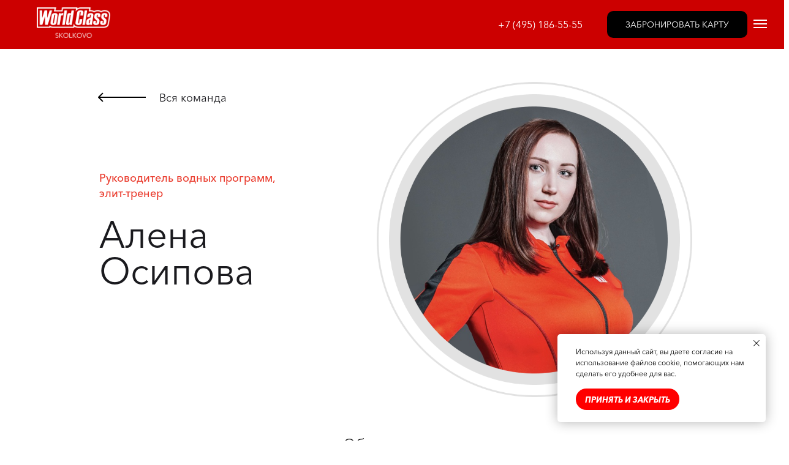

--- FILE ---
content_type: text/html; charset=UTF-8
request_url: https://worldclass-sk.ru/team/osipova_alena
body_size: 19921
content:
<!DOCTYPE html> <html lang="ru"> <head> <meta charset="utf-8" /> <meta http-equiv="Content-Type" content="text/html; charset=utf-8" /> <meta name="viewport" content="width=device-width, initial-scale=1.0" /> <!--metatextblock--> <title>Алена Осипова</title> <meta property="og:url" content="https://worldclass-sk.ru/team/osipova_alena" /> <meta property="og:title" content="Алена Осипова" /> <meta property="og:description" content="" /> <meta property="og:type" content="website" /> <link rel="canonical" href="https://worldclass-sk.ru/team/osipova_alena"> <!--/metatextblock--> <meta name="format-detection" content="telephone=no" /> <meta http-equiv="x-dns-prefetch-control" content="on"> <link rel="dns-prefetch" href="https://ws.tildacdn.com"> <link rel="dns-prefetch" href="https://static.tildacdn.com"> <link rel="shortcut icon" href="https://static.tildacdn.com/tild6462-3265-4832-b139-383664346339/favicon.ico" type="image/x-icon" /> <link rel="apple-touch-icon" href="https://static.tildacdn.com/tild6366-3032-4361-b965-376334626535/WCL_152152.png"> <link rel="apple-touch-icon" sizes="76x76" href="https://static.tildacdn.com/tild6366-3032-4361-b965-376334626535/WCL_152152.png"> <link rel="apple-touch-icon" sizes="152x152" href="https://static.tildacdn.com/tild6366-3032-4361-b965-376334626535/WCL_152152.png"> <link rel="apple-touch-startup-image" href="https://static.tildacdn.com/tild6366-3032-4361-b965-376334626535/WCL_152152.png"> <meta name="msapplication-TileColor" content="#000000"> <meta name="msapplication-TileImage" content="https://static.tildacdn.com/tild6561-3835-4733-b832-623562336334/WCL_270270.png"> <!-- Assets --> <script src="https://neo.tildacdn.com/js/tilda-fallback-1.0.min.js" async charset="utf-8"></script> <link rel="stylesheet" href="https://static.tildacdn.com/css/tilda-grid-3.0.min.css" type="text/css" media="all" onerror="this.loaderr='y';"/> <link rel="stylesheet" href="https://static.tildacdn.com/ws/project3855668/tilda-blocks-page35714517.min.css?t=1768999125" type="text/css" media="all" onerror="this.loaderr='y';" /> <link rel="stylesheet" href="https://static.tildacdn.com/css/tilda-menu-widgeticons-1.0.min.css" type="text/css" media="all" onerror="this.loaderr='y';" /> <script nomodule src="https://static.tildacdn.com/js/tilda-polyfill-1.0.min.js" charset="utf-8"></script> <script type="text/javascript">function t_onReady(func) {if(document.readyState!='loading') {func();} else {document.addEventListener('DOMContentLoaded',func);}}
function t_onFuncLoad(funcName,okFunc,time) {if(typeof window[funcName]==='function') {okFunc();} else {setTimeout(function() {t_onFuncLoad(funcName,okFunc,time);},(time||100));}}function t_throttle(fn,threshhold,scope) {return function() {fn.apply(scope||this,arguments);};}function t396_initialScale(t){var e=document.getElementById("rec"+t);if(e){var i=e.querySelector(".t396__artboard");if(i){window.tn_scale_initial_window_width||(window.tn_scale_initial_window_width=document.documentElement.clientWidth);var a=window.tn_scale_initial_window_width,r=[],n,l=i.getAttribute("data-artboard-screens");if(l){l=l.split(",");for(var o=0;o<l.length;o++)r[o]=parseInt(l[o],10)}else r=[320,480,640,960,1200];for(var o=0;o<r.length;o++){var d=r[o];a>=d&&(n=d)}var _="edit"===window.allrecords.getAttribute("data-tilda-mode"),c="center"===t396_getFieldValue(i,"valign",n,r),s="grid"===t396_getFieldValue(i,"upscale",n,r),w=t396_getFieldValue(i,"height_vh",n,r),g=t396_getFieldValue(i,"height",n,r),u=!!window.opr&&!!window.opr.addons||!!window.opera||-1!==navigator.userAgent.indexOf(" OPR/");if(!_&&c&&!s&&!w&&g&&!u){var h=parseFloat((a/n).toFixed(3)),f=[i,i.querySelector(".t396__carrier"),i.querySelector(".t396__filter")],v=Math.floor(parseInt(g,10)*h)+"px",p;i.style.setProperty("--initial-scale-height",v);for(var o=0;o<f.length;o++)f[o].style.setProperty("height","var(--initial-scale-height)");t396_scaleInitial__getElementsToScale(i).forEach((function(t){t.style.zoom=h}))}}}}function t396_scaleInitial__getElementsToScale(t){return t?Array.prototype.slice.call(t.children).filter((function(t){return t&&(t.classList.contains("t396__elem")||t.classList.contains("t396__group"))})):[]}function t396_getFieldValue(t,e,i,a){var r,n=a[a.length-1];if(!(r=i===n?t.getAttribute("data-artboard-"+e):t.getAttribute("data-artboard-"+e+"-res-"+i)))for(var l=0;l<a.length;l++){var o=a[l];if(!(o<=i)&&(r=o===n?t.getAttribute("data-artboard-"+e):t.getAttribute("data-artboard-"+e+"-res-"+o)))break}return r}window.TN_SCALE_INITIAL_VER="1.0",window.tn_scale_initial_window_width=null;</script> <script src="https://static.tildacdn.com/js/jquery-1.10.2.min.js" charset="utf-8" onerror="this.loaderr='y';"></script> <script src="https://static.tildacdn.com/js/tilda-scripts-3.0.min.js" charset="utf-8" defer onerror="this.loaderr='y';"></script> <script src="https://static.tildacdn.com/ws/project3855668/tilda-blocks-page35714517.min.js?t=1768999125" charset="utf-8" async onerror="this.loaderr='y';"></script> <script src="https://static.tildacdn.com/js/tilda-lazyload-1.0.min.js" charset="utf-8" async onerror="this.loaderr='y';"></script> <script src="https://static.tildacdn.com/js/tilda-zero-1.1.min.js" charset="utf-8" async onerror="this.loaderr='y';"></script> <script src="https://static.tildacdn.com/js/tilda-menu-1.0.min.js" charset="utf-8" async onerror="this.loaderr='y';"></script> <script src="https://static.tildacdn.com/js/tilda-menu-widgeticons-1.0.min.js" charset="utf-8" async onerror="this.loaderr='y';"></script> <script src="https://static.tildacdn.com/js/tilda-zero-scale-1.0.min.js" charset="utf-8" async onerror="this.loaderr='y';"></script> <script src="https://static.tildacdn.com/js/tilda-skiplink-1.0.min.js" charset="utf-8" async onerror="this.loaderr='y';"></script> <script src="https://static.tildacdn.com/js/tilda-events-1.0.min.js" charset="utf-8" async onerror="this.loaderr='y';"></script> <script type="text/javascript" src="https://static.tildacdn.com/js/tilda-lk-dashboard-1.0.min.js" charset="utf-8" async onerror="this.loaderr='y';"></script> <!-- nominify begin --> <script>
  window.fbAsyncInit = function() {
    FB.init({
      appId      : '{your-app-id}',
      cookie     : true,
      xfbml      : true,
      version    : '{api-version}'
    });
      
    FB.AppEvents.logPageView();   
      
  };

  (function(d, s, id){
     var js, fjs = d.getElementsByTagName(s)[0];
     if (d.getElementById(id)) {return;}
     js = d.createElement(s); js.id = id;
     js.src = "https://connect.facebook.net/en_US/sdk.js";
     fjs.parentNode.insertBefore(js, fjs);
   }(document, 'script', 'facebook-jssdk'));
</script> <!-- calltouch --> <meta name="facebook-domain-verification" content="exeloxopcuc16v1tj218jndwjsxsp0" /> <meta name="google-site-verification" content="OiPWomlw5vFkseYigCCd86pqvUyTGxjRp3Ic-3b0FzQ" /> <meta name="yandex-verification" content="e7bb7339088a7bcb" /> <!-- Facebook Pixel Code --> <!-- 
<script>
!function(f,b,e,v,n,t,s)
{if(f.fbq)return;n=f.fbq=function(){n.callMethod?
n.callMethod.apply(n,arguments):n.queue.push(arguments)};
if(!f._fbq)f._fbq=n;n.push=n;n.loaded=!0;n.version='2.0';
n.queue=[];t=b.createElement(e);t.async=!0;
t.src=v;s=b.getElementsByTagName(e)[0];
s.parentNode.insertBefore(t,s)}(window, document,'script',
'https://connect.facebook.net/en_US/fbevents.js');
fbq('init', '422350466155774');
fbq('track', 'PageView');
</script> <noscript><img height="1" width="1" style="display:none"
src="https://www.facebook.com/tr?id=422350466155774&ev=PageView&noscript=1"
/></noscript> --> <!-- End Facebook Pixel Code --> <!-- nominify end --><script type="text/javascript">window.dataLayer=window.dataLayer||[];</script> <!-- Facebook Pixel Code --> <script type="text/javascript" data-tilda-cookie-type="advertising">setTimeout(function(){!function(f,b,e,v,n,t,s)
{if(f.fbq)return;n=f.fbq=function(){n.callMethod?n.callMethod.apply(n,arguments):n.queue.push(arguments)};if(!f._fbq)f._fbq=n;n.push=n;n.loaded=!0;n.version='2.0';n.agent='pltilda';n.queue=[];t=b.createElement(e);t.async=!0;t.src=v;s=b.getElementsByTagName(e)[0];s.parentNode.insertBefore(t,s)}(window,document,'script','https://connect.facebook.net/en_US/fbevents.js');fbq('init','877622879613770');fbq('track','PageView');},2000);</script> <!-- End Facebook Pixel Code --> <!-- VK Pixel Code --> <script type="text/javascript" data-tilda-cookie-type="advertising">setTimeout(function(){!function(){var t=document.createElement("script");t.type="text/javascript",t.async=!0,t.src="https://vk.com/js/api/openapi.js?161",t.onload=function(){VK.Retargeting.Init("VK-RTRG-1148753-efExl"),VK.Retargeting.Hit()},document.head.appendChild(t)}();},2000);</script> <!-- End VK Pixel Code --> <script type="text/javascript">(function() {if((/bot|google|yandex|baidu|bing|msn|duckduckbot|teoma|slurp|crawler|spider|robot|crawling|facebook/i.test(navigator.userAgent))===false&&typeof(sessionStorage)!='undefined'&&sessionStorage.getItem('visited')!=='y'&&document.visibilityState){var style=document.createElement('style');style.type='text/css';style.innerHTML='@media screen and (min-width: 980px) {.t-records {opacity: 0;}.t-records_animated {-webkit-transition: opacity ease-in-out .2s;-moz-transition: opacity ease-in-out .2s;-o-transition: opacity ease-in-out .2s;transition: opacity ease-in-out .2s;}.t-records.t-records_visible {opacity: 1;}}';document.getElementsByTagName('head')[0].appendChild(style);function t_setvisRecs(){var alr=document.querySelectorAll('.t-records');Array.prototype.forEach.call(alr,function(el) {el.classList.add("t-records_animated");});setTimeout(function() {Array.prototype.forEach.call(alr,function(el) {el.classList.add("t-records_visible");});sessionStorage.setItem("visited","y");},400);}
document.addEventListener('DOMContentLoaded',t_setvisRecs);}})();</script></head> <body class="t-body" style="margin:0;"> <!--allrecords--> <div id="allrecords" class="t-records" data-hook="blocks-collection-content-node" data-tilda-project-id="3855668" data-tilda-page-id="35714517" data-tilda-page-alias="team/osipova_alena" data-tilda-formskey="6c35671fa607f20ac02ef72f993a2caf" data-tilda-imgoptimoff="yes" data-tilda-lazy="yes" data-tilda-project-lang="RU" data-tilda-root-zone="com" data-tilda-project-headcode="yes" data-tilda-project-country="RU"> <!--header--> <header id="t-header" class="t-records" data-hook="blocks-collection-content-node" data-tilda-project-id="3855668" data-tilda-page-id="23955170" data-tilda-page-alias="header" data-tilda-formskey="6c35671fa607f20ac02ef72f993a2caf" data-tilda-imgoptimoff="yes" data-tilda-lazy="yes" data-tilda-project-lang="RU" data-tilda-root-zone="com" data-tilda-project-headcode="yes" data-tilda-project-country="RU"> <div id="rec576938573" class="r t-rec t-rec_pt_0 t-rec_pb_0 t-screenmin-480px" style="padding-top:0px;padding-bottom:0px; " data-animationappear="off" data-record-type="450" data-screen-min="480px"> <div class="t450__menu__content "
style="top:15px; " data-menu="yes" data-appearoffset="" data-hideoffset=""> <div class="t450__burger_container t450__small "> <div class="t450__burger_bg t450__burger_cirqle"
style="background-color:#ffffff; opacity:0.40;"> </div> <button type="button"
class="t-menuburger t-menuburger_first t-menuburger__small"
aria-label="Навигационное меню"
aria-expanded="false"> <span style="background-color:#ffffff;"></span> <span style="background-color:#ffffff;"></span> <span style="background-color:#ffffff;"></span> <span style="background-color:#ffffff;"></span> </button> <script>function t_menuburger_init(recid) {var rec=document.querySelector('#rec' + recid);if(!rec) return;var burger=rec.querySelector('.t-menuburger');if(!burger) return;var isSecondStyle=burger.classList.contains('t-menuburger_second');if(isSecondStyle&&!window.isMobile&&!('ontouchend' in document)) {burger.addEventListener('mouseenter',function() {if(burger.classList.contains('t-menuburger-opened')) return;burger.classList.remove('t-menuburger-unhovered');burger.classList.add('t-menuburger-hovered');});burger.addEventListener('mouseleave',function() {if(burger.classList.contains('t-menuburger-opened')) return;burger.classList.remove('t-menuburger-hovered');burger.classList.add('t-menuburger-unhovered');setTimeout(function() {burger.classList.remove('t-menuburger-unhovered');},300);});}
burger.addEventListener('click',function() {if(!burger.closest('.tmenu-mobile')&&!burger.closest('.t450__burger_container')&&!burger.closest('.t466__container')&&!burger.closest('.t204__burger')&&!burger.closest('.t199__js__menu-toggler')) {burger.classList.toggle('t-menuburger-opened');burger.classList.remove('t-menuburger-unhovered');}});var menu=rec.querySelector('[data-menu="yes"]');if(!menu) return;var menuLinks=menu.querySelectorAll('.t-menu__link-item');var submenuClassList=['t978__menu-link_hook','t978__tm-link','t966__tm-link','t794__tm-link','t-menusub__target-link'];Array.prototype.forEach.call(menuLinks,function(link) {link.addEventListener('click',function() {var isSubmenuHook=submenuClassList.some(function(submenuClass) {return link.classList.contains(submenuClass);});if(isSubmenuHook) return;burger.classList.remove('t-menuburger-opened');});});menu.addEventListener('clickedAnchorInTooltipMenu',function() {burger.classList.remove('t-menuburger-opened');});}
t_onReady(function() {t_onFuncLoad('t_menuburger_init',function(){t_menuburger_init('576938573');});});</script> <style>.t-menuburger{position:relative;flex-shrink:0;width:28px;height:20px;padding:0;border:none;background-color:transparent;outline:none;-webkit-transform:rotate(0deg);transform:rotate(0deg);transition:transform .5s ease-in-out;cursor:pointer;z-index:999;}.t-menuburger span{display:block;position:absolute;width:100%;opacity:1;left:0;-webkit-transform:rotate(0deg);transform:rotate(0deg);transition:.25s ease-in-out;height:3px;background-color:#000;}.t-menuburger span:nth-child(1){top:0px;}.t-menuburger span:nth-child(2),.t-menuburger span:nth-child(3){top:8px;}.t-menuburger span:nth-child(4){top:16px;}.t-menuburger__big{width:42px;height:32px;}.t-menuburger__big span{height:5px;}.t-menuburger__big span:nth-child(2),.t-menuburger__big span:nth-child(3){top:13px;}.t-menuburger__big span:nth-child(4){top:26px;}.t-menuburger__small{width:22px;height:14px;}.t-menuburger__small span{height:2px;}.t-menuburger__small span:nth-child(2),.t-menuburger__small span:nth-child(3){top:6px;}.t-menuburger__small span:nth-child(4){top:12px;}.t-menuburger-opened span:nth-child(1){top:8px;width:0%;left:50%;}.t-menuburger-opened span:nth-child(2){-webkit-transform:rotate(45deg);transform:rotate(45deg);}.t-menuburger-opened span:nth-child(3){-webkit-transform:rotate(-45deg);transform:rotate(-45deg);}.t-menuburger-opened span:nth-child(4){top:8px;width:0%;left:50%;}.t-menuburger-opened.t-menuburger__big span:nth-child(1){top:6px;}.t-menuburger-opened.t-menuburger__big span:nth-child(4){top:18px;}.t-menuburger-opened.t-menuburger__small span:nth-child(1),.t-menuburger-opened.t-menuburger__small span:nth-child(4){top:6px;}@media (hover),(min-width:0\0){.t-menuburger_first:hover span:nth-child(1){transform:translateY(1px);}.t-menuburger_first:hover span:nth-child(4){transform:translateY(-1px);}.t-menuburger_first.t-menuburger__big:hover span:nth-child(1){transform:translateY(3px);}.t-menuburger_first.t-menuburger__big:hover span:nth-child(4){transform:translateY(-3px);}}.t-menuburger_second span:nth-child(2),.t-menuburger_second span:nth-child(3){width:80%;left:20%;right:0;}@media (hover),(min-width:0\0){.t-menuburger_second.t-menuburger-hovered span:nth-child(2),.t-menuburger_second.t-menuburger-hovered span:nth-child(3){animation:t-menuburger-anim 0.3s ease-out normal forwards;}.t-menuburger_second.t-menuburger-unhovered span:nth-child(2),.t-menuburger_second.t-menuburger-unhovered span:nth-child(3){animation:t-menuburger-anim2 0.3s ease-out normal forwards;}}.t-menuburger_second.t-menuburger-opened span:nth-child(2),.t-menuburger_second.t-menuburger-opened span:nth-child(3){left:0;right:0;width:100%!important;}.t-menuburger_third span:nth-child(4){width:70%;left:unset;right:0;}@media (hover),(min-width:0\0){.t-menuburger_third:not(.t-menuburger-opened):hover span:nth-child(4){width:100%;}}.t-menuburger_third.t-menuburger-opened span:nth-child(4){width:0!important;right:50%;}.t-menuburger_fourth{height:12px;}.t-menuburger_fourth.t-menuburger__small{height:8px;}.t-menuburger_fourth.t-menuburger__big{height:18px;}.t-menuburger_fourth span:nth-child(2),.t-menuburger_fourth span:nth-child(3){top:4px;opacity:0;}.t-menuburger_fourth span:nth-child(4){top:8px;}.t-menuburger_fourth.t-menuburger__small span:nth-child(2),.t-menuburger_fourth.t-menuburger__small span:nth-child(3){top:3px;}.t-menuburger_fourth.t-menuburger__small span:nth-child(4){top:6px;}.t-menuburger_fourth.t-menuburger__small span:nth-child(2),.t-menuburger_fourth.t-menuburger__small span:nth-child(3){top:3px;}.t-menuburger_fourth.t-menuburger__small span:nth-child(4){top:6px;}.t-menuburger_fourth.t-menuburger__big span:nth-child(2),.t-menuburger_fourth.t-menuburger__big span:nth-child(3){top:6px;}.t-menuburger_fourth.t-menuburger__big span:nth-child(4){top:12px;}@media (hover),(min-width:0\0){.t-menuburger_fourth:not(.t-menuburger-opened):hover span:nth-child(1){transform:translateY(1px);}.t-menuburger_fourth:not(.t-menuburger-opened):hover span:nth-child(4){transform:translateY(-1px);}.t-menuburger_fourth.t-menuburger__big:not(.t-menuburger-opened):hover span:nth-child(1){transform:translateY(3px);}.t-menuburger_fourth.t-menuburger__big:not(.t-menuburger-opened):hover span:nth-child(4){transform:translateY(-3px);}}.t-menuburger_fourth.t-menuburger-opened span:nth-child(1),.t-menuburger_fourth.t-menuburger-opened span:nth-child(4){top:4px;}.t-menuburger_fourth.t-menuburger-opened span:nth-child(2),.t-menuburger_fourth.t-menuburger-opened span:nth-child(3){opacity:1;}@keyframes t-menuburger-anim{0%{width:80%;left:20%;right:0;}50%{width:100%;left:0;right:0;}100%{width:80%;left:0;right:20%;}}@keyframes t-menuburger-anim2{0%{width:80%;left:0;}50%{width:100%;right:0;left:0;}100%{width:80%;left:20%;right:0;}}</style> </div> </div> <!-- t450 --> <div id="nav576938573marker"></div> <div class="t450__overlay"> <div class="t450__overlay_bg"
style="background-color:#000000; opacity:0.70;"> </div> </div> <div id="nav576938573" class="t450 " data-tooltip-hook="#menuopen"
style="max-width: 350px;background-color: #cc0000;"> <button type="button"
class="t450__close-button t450__close t450_opened "
style="background-color: #cc0000;" aria-label="Close menu"> <div class="t450__close_icon" style="color:#ffffff;"> <span></span> <span></span> <span></span> <span></span> </div> </button> <div class="t450__container t-align_left"> <div class="t450__top"> <div class="t450__logowrapper"> <a href="https://worldclass-sk.ru/"> <img class="t450__logoimg"
src="https://static.tildacdn.com/tild6330-3761-4965-b237-623138303866/white_world_class_sk.png"
imgfield="img"
alt=""> </a> </div> <nav class="t450__menu"> <ul role="list" class="t450__list t-menu__list"> <li class="t450__list_item"> <a class="t-menu__link-item "
href="#about" data-menu-submenu-hook="" data-menu-item-number="1">
О клубе
</a> </li> <li class="t450__list_item"> <a class="t-menu__link-item "
href="#photo" data-menu-submenu-hook="" data-menu-item-number="2">
Интерьер
</a> </li> <li class="t450__list_item"> <a class="t-menu__link-item "
href="#uslugi" data-menu-submenu-hook="" data-menu-item-number="3">
Услуги
</a> </li> <li class="t450__list_item"> <a class="t-menu__link-item "
href="http://dsports-skolkovo.ru/" data-menu-submenu-hook="" data-menu-item-number="4">
Детские направления
</a> </li> <li class="t450__list_item"> <a class="t-menu__link-item "
href="/team" data-menu-submenu-hook="" data-menu-item-number="5">
Команда
</a> </li> <li class="t450__list_item"> <a class="t-menu__link-item "
href="https://spa-bionique.ru/"
target="_blank" data-menu-submenu-hook="" data-menu-item-number="6">
SPA
</a> </li> <li class="t450__list_item"> <a class="t-menu__link-item "
href="https://worldclass-sk.ru/shedule"
target="_blank" data-menu-submenu-hook="" data-menu-item-number="7">
Расписание
</a> </li> <li class="t450__list_item"> <a class="t-menu__link-item "
href="/event"
target="_blank" data-menu-submenu-hook="" data-menu-item-number="8">
Афиша мероприятий
</a> </li> <li class="t450__list_item"> <a class="t-menu__link-item "
href="/faq"
target="_blank" data-menu-submenu-hook="" data-menu-item-number="9">
FAQ
</a> </li> <li class="t450__list_item"> <a class="t-menu__link-item "
href="#contact" data-menu-submenu-hook="" data-menu-item-number="10">
Контакты
</a> </li> </ul> </nav> </div> <div class="t450__rightside"> <div class="t450__rightcontainer"> <div class="t450__right_descr t-descr t-descr_xs" field="descr"><div style="text-align:left;" data-customstyle="yes"> <span style="font-size: 18px;"><span style="font-weight: 400;" data-redactor-style="font-weight: 400;"><a href="tel:+74951865555" style="color:rgb(255, 255, 255) !important;" data-redactor-tag="a">+7 (495) 186-55-55</a></span></span><br /><br /> <span style="font-size: 14px;">Инновационный центр "Сколково",<br /> улица Зворыкина д.21.</span><br /></div></div> <div class="t450__right_buttons"> <div class="t450__right_buttons_wrap"> <div class="t450__right_buttons_but "> <a
class="t-btn t-btnflex t-btnflex_type_button t-btnflex_md"
href="#popup:marquiz_5c6c0ac43455870055eb7b4c"><span class="t-btnflex__text">Забронировать карту</span> <style>#rec576938573 .t-btnflex.t-btnflex_type_button {color:#ffffff;background-color:#242424;--border-width:0px;border-style:none !important;border-radius:10px;box-shadow:none !important;font-family:Avenir;font-weight:400;transition-duration:0.2s;transition-property:background-color,color,border-color,box-shadow,opacity,transform,gap;transition-timing-function:ease-in-out;}</style></a> </div> </div> </div> </div> </div> </div> </div> <script>t_onReady(function() {var rec=document.querySelector('#rec576938573');if(!rec) return;rec.setAttribute('data-animationappear','off');rec.style.opacity=1;t_onFuncLoad('t450_initMenu',function() {t450_initMenu('576938573');});t_onFuncLoad('t_menuWidgets__init',function() {t_menuWidgets__init('576938573');});});</script> <style>#rec576938573 .t-menu__link-item{-webkit-transition:color 0.3s ease-in-out,opacity 0.3s ease-in-out;transition:color 0.3s ease-in-out,opacity 0.3s ease-in-out;}#rec576938573 .t-menu__link-item:not(.t-active):not(.tooltipstered):hover{opacity:0.6 !important;}#rec576938573 .t-menu__link-item:not(.t-active):not(.tooltipstered):focus-visible{opacity:0.6 !important;}@supports (overflow:-webkit-marquee) and (justify-content:inherit){#rec576938573 .t-menu__link-item,#rec576938573 .t-menu__link-item.t-active{opacity:1 !important;}}</style> <style> #rec576938573 a.t-menu__link-item{font-size:18px;color:#ffffff;font-family:'Avenir';font-weight:400;}</style> <style> #rec576938573 .t450__right_langs_lang a{color:#ffffff;font-family:'Avenir';font-weight:400;}</style> </div> <div id="rec576938653" class="r t-rec t-rec_pt_0 t-rec_pb_0 t-screenmax-480px" style="padding-top:0px;padding-bottom:0px; " data-animationappear="off" data-record-type="450" data-screen-max="480px"> <div class="t450__menu__content "
style="top:15px; " data-menu="yes" data-appearoffset="" data-hideoffset=""> <div class="t450__burger_container t450__small "> <div class="t450__burger_bg t450__burger_cirqle"
style="; opacity:0.50;"> </div> <button type="button"
class="t-menuburger t-menuburger_first t-menuburger__small"
aria-label="Навигационное меню"
aria-expanded="false"> <span style="background-color:#ffffff;"></span> <span style="background-color:#ffffff;"></span> <span style="background-color:#ffffff;"></span> <span style="background-color:#ffffff;"></span> </button> <script>function t_menuburger_init(recid) {var rec=document.querySelector('#rec' + recid);if(!rec) return;var burger=rec.querySelector('.t-menuburger');if(!burger) return;var isSecondStyle=burger.classList.contains('t-menuburger_second');if(isSecondStyle&&!window.isMobile&&!('ontouchend' in document)) {burger.addEventListener('mouseenter',function() {if(burger.classList.contains('t-menuburger-opened')) return;burger.classList.remove('t-menuburger-unhovered');burger.classList.add('t-menuburger-hovered');});burger.addEventListener('mouseleave',function() {if(burger.classList.contains('t-menuburger-opened')) return;burger.classList.remove('t-menuburger-hovered');burger.classList.add('t-menuburger-unhovered');setTimeout(function() {burger.classList.remove('t-menuburger-unhovered');},300);});}
burger.addEventListener('click',function() {if(!burger.closest('.tmenu-mobile')&&!burger.closest('.t450__burger_container')&&!burger.closest('.t466__container')&&!burger.closest('.t204__burger')&&!burger.closest('.t199__js__menu-toggler')) {burger.classList.toggle('t-menuburger-opened');burger.classList.remove('t-menuburger-unhovered');}});var menu=rec.querySelector('[data-menu="yes"]');if(!menu) return;var menuLinks=menu.querySelectorAll('.t-menu__link-item');var submenuClassList=['t978__menu-link_hook','t978__tm-link','t966__tm-link','t794__tm-link','t-menusub__target-link'];Array.prototype.forEach.call(menuLinks,function(link) {link.addEventListener('click',function() {var isSubmenuHook=submenuClassList.some(function(submenuClass) {return link.classList.contains(submenuClass);});if(isSubmenuHook) return;burger.classList.remove('t-menuburger-opened');});});menu.addEventListener('clickedAnchorInTooltipMenu',function() {burger.classList.remove('t-menuburger-opened');});}
t_onReady(function() {t_onFuncLoad('t_menuburger_init',function(){t_menuburger_init('576938653');});});</script> <style>.t-menuburger{position:relative;flex-shrink:0;width:28px;height:20px;padding:0;border:none;background-color:transparent;outline:none;-webkit-transform:rotate(0deg);transform:rotate(0deg);transition:transform .5s ease-in-out;cursor:pointer;z-index:999;}.t-menuburger span{display:block;position:absolute;width:100%;opacity:1;left:0;-webkit-transform:rotate(0deg);transform:rotate(0deg);transition:.25s ease-in-out;height:3px;background-color:#000;}.t-menuburger span:nth-child(1){top:0px;}.t-menuburger span:nth-child(2),.t-menuburger span:nth-child(3){top:8px;}.t-menuburger span:nth-child(4){top:16px;}.t-menuburger__big{width:42px;height:32px;}.t-menuburger__big span{height:5px;}.t-menuburger__big span:nth-child(2),.t-menuburger__big span:nth-child(3){top:13px;}.t-menuburger__big span:nth-child(4){top:26px;}.t-menuburger__small{width:22px;height:14px;}.t-menuburger__small span{height:2px;}.t-menuburger__small span:nth-child(2),.t-menuburger__small span:nth-child(3){top:6px;}.t-menuburger__small span:nth-child(4){top:12px;}.t-menuburger-opened span:nth-child(1){top:8px;width:0%;left:50%;}.t-menuburger-opened span:nth-child(2){-webkit-transform:rotate(45deg);transform:rotate(45deg);}.t-menuburger-opened span:nth-child(3){-webkit-transform:rotate(-45deg);transform:rotate(-45deg);}.t-menuburger-opened span:nth-child(4){top:8px;width:0%;left:50%;}.t-menuburger-opened.t-menuburger__big span:nth-child(1){top:6px;}.t-menuburger-opened.t-menuburger__big span:nth-child(4){top:18px;}.t-menuburger-opened.t-menuburger__small span:nth-child(1),.t-menuburger-opened.t-menuburger__small span:nth-child(4){top:6px;}@media (hover),(min-width:0\0){.t-menuburger_first:hover span:nth-child(1){transform:translateY(1px);}.t-menuburger_first:hover span:nth-child(4){transform:translateY(-1px);}.t-menuburger_first.t-menuburger__big:hover span:nth-child(1){transform:translateY(3px);}.t-menuburger_first.t-menuburger__big:hover span:nth-child(4){transform:translateY(-3px);}}.t-menuburger_second span:nth-child(2),.t-menuburger_second span:nth-child(3){width:80%;left:20%;right:0;}@media (hover),(min-width:0\0){.t-menuburger_second.t-menuburger-hovered span:nth-child(2),.t-menuburger_second.t-menuburger-hovered span:nth-child(3){animation:t-menuburger-anim 0.3s ease-out normal forwards;}.t-menuburger_second.t-menuburger-unhovered span:nth-child(2),.t-menuburger_second.t-menuburger-unhovered span:nth-child(3){animation:t-menuburger-anim2 0.3s ease-out normal forwards;}}.t-menuburger_second.t-menuburger-opened span:nth-child(2),.t-menuburger_second.t-menuburger-opened span:nth-child(3){left:0;right:0;width:100%!important;}.t-menuburger_third span:nth-child(4){width:70%;left:unset;right:0;}@media (hover),(min-width:0\0){.t-menuburger_third:not(.t-menuburger-opened):hover span:nth-child(4){width:100%;}}.t-menuburger_third.t-menuburger-opened span:nth-child(4){width:0!important;right:50%;}.t-menuburger_fourth{height:12px;}.t-menuburger_fourth.t-menuburger__small{height:8px;}.t-menuburger_fourth.t-menuburger__big{height:18px;}.t-menuburger_fourth span:nth-child(2),.t-menuburger_fourth span:nth-child(3){top:4px;opacity:0;}.t-menuburger_fourth span:nth-child(4){top:8px;}.t-menuburger_fourth.t-menuburger__small span:nth-child(2),.t-menuburger_fourth.t-menuburger__small span:nth-child(3){top:3px;}.t-menuburger_fourth.t-menuburger__small span:nth-child(4){top:6px;}.t-menuburger_fourth.t-menuburger__small span:nth-child(2),.t-menuburger_fourth.t-menuburger__small span:nth-child(3){top:3px;}.t-menuburger_fourth.t-menuburger__small span:nth-child(4){top:6px;}.t-menuburger_fourth.t-menuburger__big span:nth-child(2),.t-menuburger_fourth.t-menuburger__big span:nth-child(3){top:6px;}.t-menuburger_fourth.t-menuburger__big span:nth-child(4){top:12px;}@media (hover),(min-width:0\0){.t-menuburger_fourth:not(.t-menuburger-opened):hover span:nth-child(1){transform:translateY(1px);}.t-menuburger_fourth:not(.t-menuburger-opened):hover span:nth-child(4){transform:translateY(-1px);}.t-menuburger_fourth.t-menuburger__big:not(.t-menuburger-opened):hover span:nth-child(1){transform:translateY(3px);}.t-menuburger_fourth.t-menuburger__big:not(.t-menuburger-opened):hover span:nth-child(4){transform:translateY(-3px);}}.t-menuburger_fourth.t-menuburger-opened span:nth-child(1),.t-menuburger_fourth.t-menuburger-opened span:nth-child(4){top:4px;}.t-menuburger_fourth.t-menuburger-opened span:nth-child(2),.t-menuburger_fourth.t-menuburger-opened span:nth-child(3){opacity:1;}@keyframes t-menuburger-anim{0%{width:80%;left:20%;right:0;}50%{width:100%;left:0;right:0;}100%{width:80%;left:0;right:20%;}}@keyframes t-menuburger-anim2{0%{width:80%;left:0;}50%{width:100%;right:0;left:0;}100%{width:80%;left:20%;right:0;}}</style> </div> </div> <!-- t450 --> <div id="nav576938653marker"></div> <div class="t450__overlay"> <div class="t450__overlay_bg"
style="background-color:#000000; opacity:0.70;"> </div> </div> <div id="nav576938653" class="t450 " data-tooltip-hook="#menuopen"
style="max-width: 350px;background-color: #cc0000;"> <button type="button"
class="t450__close-button t450__close t450_opened "
style="background-color: #cc0000;" aria-label="Close menu"> <div class="t450__close_icon" style="color:#ffffff;"> <span></span> <span></span> <span></span> <span></span> </div> </button> <div class="t450__container t-align_left"> <div class="t450__top"> <div class="t450__logowrapper"> <a href="https://worldclass-sk.ru/"> <img class="t450__logoimg"
src="https://static.tildacdn.com/tild6330-3761-4965-b237-623138303866/white_world_class_sk.png"
imgfield="img"
alt=""> </a> </div> <nav class="t450__menu"> <ul role="list" class="t450__list t-menu__list"> <li class="t450__list_item"> <a class="t-menu__link-item "
href="#about" data-menu-submenu-hook="" data-menu-item-number="1">
О клубе
</a> </li> <li class="t450__list_item"> <a class="t-menu__link-item "
href="#photo" data-menu-submenu-hook="" data-menu-item-number="2">
Интерьер
</a> </li> <li class="t450__list_item"> <a class="t-menu__link-item "
href="#uslugi" data-menu-submenu-hook="" data-menu-item-number="3">
Услуги
</a> </li> <li class="t450__list_item"> <a class="t-menu__link-item "
href="http://dsports-skolkovo.ru/" data-menu-submenu-hook="" data-menu-item-number="4">
Детские направления
</a> </li> <li class="t450__list_item"> <a class="t-menu__link-item "
href="/team" data-menu-submenu-hook="" data-menu-item-number="5">
Команда
</a> </li> <li class="t450__list_item"> <a class="t-menu__link-item "
href="https://spa-bionique.ru/"
target="_blank" data-menu-submenu-hook="" data-menu-item-number="6">
SPA
</a> </li> <li class="t450__list_item"> <a class="t-menu__link-item "
href="https://worldclass-sk.ru/shedule"
target="_blank" data-menu-submenu-hook="" data-menu-item-number="7">
Расписание
</a> </li> <li class="t450__list_item"> <a class="t-menu__link-item "
href="/event"
target="_blank" data-menu-submenu-hook="" data-menu-item-number="8">
Афиша мероприятий
</a> </li> <li class="t450__list_item"> <a class="t-menu__link-item "
href="/faq"
target="_blank" data-menu-submenu-hook="" data-menu-item-number="9">
FAQ
</a> </li> <li class="t450__list_item"> <a class="t-menu__link-item "
href="#contact" data-menu-submenu-hook="" data-menu-item-number="10">
Контакты
</a> </li> </ul> </nav> </div> <div class="t450__rightside"> <div class="t450__rightcontainer"> <div class="t450__right_descr t-descr t-descr_xs" field="descr"><div style="text-align:left;" data-customstyle="yes"> <span style="font-size: 18px;"><span style="font-weight: 400;" data-redactor-style="font-weight: 400;"><a href="tel:+74951865555" style="color:rgb(255, 255, 255) !important;" data-redactor-tag="a">+7 (495) 186-55-55</a></span></span><br /><br /> <span style="font-size: 14px;">Инновационный центр "Сколково",<br /> улица Зворыкина д.21.</span><br /></div></div> <div class="t450__right_buttons"> <div class="t450__right_buttons_wrap"> <div class="t450__right_buttons_but "> <a
class="t-btn t-btnflex t-btnflex_type_button t-btnflex_md"
href="#popup:marquiz_5c6c0ac43455870055eb7b4c"><span class="t-btnflex__text">Забронировать карту</span> <style>#rec576938653 .t-btnflex.t-btnflex_type_button {color:#ffffff;background-color:#242424;--border-width:0px;border-style:none !important;border-radius:10px;box-shadow:none !important;font-family:Avenir;font-weight:400;transition-duration:0.2s;transition-property:background-color,color,border-color,box-shadow,opacity,transform,gap;transition-timing-function:ease-in-out;}</style></a> </div> </div> </div> </div> </div> </div> </div> <script>t_onReady(function() {var rec=document.querySelector('#rec576938653');if(!rec) return;rec.setAttribute('data-animationappear','off');rec.style.opacity=1;t_onFuncLoad('t450_initMenu',function() {t450_initMenu('576938653');});t_onFuncLoad('t_menuWidgets__init',function() {t_menuWidgets__init('576938653');});});</script> <style>#rec576938653 .t-menu__link-item{-webkit-transition:color 0.3s ease-in-out,opacity 0.3s ease-in-out;transition:color 0.3s ease-in-out,opacity 0.3s ease-in-out;}#rec576938653 .t-menu__link-item:not(.t-active):not(.tooltipstered):hover{opacity:0.6 !important;}#rec576938653 .t-menu__link-item:not(.t-active):not(.tooltipstered):focus-visible{opacity:0.6 !important;}@supports (overflow:-webkit-marquee) and (justify-content:inherit){#rec576938653 .t-menu__link-item,#rec576938653 .t-menu__link-item.t-active{opacity:1 !important;}}</style> <style> #rec576938653 a.t-menu__link-item{font-size:18px;color:#ffffff;font-family:'Avenir';font-weight:400;}</style> <style> #rec576938653 .t450__right_langs_lang a{color:#ffffff;font-family:'Avenir';font-weight:400;}</style> </div> <div id="rec576938700" class="r t-rec t-screenmin-1200px" style=" " data-animationappear="off" data-record-type="967" data-screen-min="1200px"> <!-- T967 --> <div id="nav576938700marker"></div> <div class="tmenu-mobile"> <div class="tmenu-mobile__container"> <div class="tmenu-mobile__text t-name t-name_md" field="menu_mob_title">&nbsp;</div> <button type="button"
class="t-menuburger t-menuburger_first "
aria-label="Навигационное меню"
aria-expanded="false"> <span style="background-color:#000;"></span> <span style="background-color:#000;"></span> <span style="background-color:#000;"></span> <span style="background-color:#000;"></span> </button> <script>function t_menuburger_init(recid) {var rec=document.querySelector('#rec' + recid);if(!rec) return;var burger=rec.querySelector('.t-menuburger');if(!burger) return;var isSecondStyle=burger.classList.contains('t-menuburger_second');if(isSecondStyle&&!window.isMobile&&!('ontouchend' in document)) {burger.addEventListener('mouseenter',function() {if(burger.classList.contains('t-menuburger-opened')) return;burger.classList.remove('t-menuburger-unhovered');burger.classList.add('t-menuburger-hovered');});burger.addEventListener('mouseleave',function() {if(burger.classList.contains('t-menuburger-opened')) return;burger.classList.remove('t-menuburger-hovered');burger.classList.add('t-menuburger-unhovered');setTimeout(function() {burger.classList.remove('t-menuburger-unhovered');},300);});}
burger.addEventListener('click',function() {if(!burger.closest('.tmenu-mobile')&&!burger.closest('.t450__burger_container')&&!burger.closest('.t466__container')&&!burger.closest('.t204__burger')&&!burger.closest('.t199__js__menu-toggler')) {burger.classList.toggle('t-menuburger-opened');burger.classList.remove('t-menuburger-unhovered');}});var menu=rec.querySelector('[data-menu="yes"]');if(!menu) return;var menuLinks=menu.querySelectorAll('.t-menu__link-item');var submenuClassList=['t978__menu-link_hook','t978__tm-link','t966__tm-link','t794__tm-link','t-menusub__target-link'];Array.prototype.forEach.call(menuLinks,function(link) {link.addEventListener('click',function() {var isSubmenuHook=submenuClassList.some(function(submenuClass) {return link.classList.contains(submenuClass);});if(isSubmenuHook) return;burger.classList.remove('t-menuburger-opened');});});menu.addEventListener('clickedAnchorInTooltipMenu',function() {burger.classList.remove('t-menuburger-opened');});}
t_onReady(function() {t_onFuncLoad('t_menuburger_init',function(){t_menuburger_init('576938700');});});</script> <style>.t-menuburger{position:relative;flex-shrink:0;width:28px;height:20px;padding:0;border:none;background-color:transparent;outline:none;-webkit-transform:rotate(0deg);transform:rotate(0deg);transition:transform .5s ease-in-out;cursor:pointer;z-index:999;}.t-menuburger span{display:block;position:absolute;width:100%;opacity:1;left:0;-webkit-transform:rotate(0deg);transform:rotate(0deg);transition:.25s ease-in-out;height:3px;background-color:#000;}.t-menuburger span:nth-child(1){top:0px;}.t-menuburger span:nth-child(2),.t-menuburger span:nth-child(3){top:8px;}.t-menuburger span:nth-child(4){top:16px;}.t-menuburger__big{width:42px;height:32px;}.t-menuburger__big span{height:5px;}.t-menuburger__big span:nth-child(2),.t-menuburger__big span:nth-child(3){top:13px;}.t-menuburger__big span:nth-child(4){top:26px;}.t-menuburger__small{width:22px;height:14px;}.t-menuburger__small span{height:2px;}.t-menuburger__small span:nth-child(2),.t-menuburger__small span:nth-child(3){top:6px;}.t-menuburger__small span:nth-child(4){top:12px;}.t-menuburger-opened span:nth-child(1){top:8px;width:0%;left:50%;}.t-menuburger-opened span:nth-child(2){-webkit-transform:rotate(45deg);transform:rotate(45deg);}.t-menuburger-opened span:nth-child(3){-webkit-transform:rotate(-45deg);transform:rotate(-45deg);}.t-menuburger-opened span:nth-child(4){top:8px;width:0%;left:50%;}.t-menuburger-opened.t-menuburger__big span:nth-child(1){top:6px;}.t-menuburger-opened.t-menuburger__big span:nth-child(4){top:18px;}.t-menuburger-opened.t-menuburger__small span:nth-child(1),.t-menuburger-opened.t-menuburger__small span:nth-child(4){top:6px;}@media (hover),(min-width:0\0){.t-menuburger_first:hover span:nth-child(1){transform:translateY(1px);}.t-menuburger_first:hover span:nth-child(4){transform:translateY(-1px);}.t-menuburger_first.t-menuburger__big:hover span:nth-child(1){transform:translateY(3px);}.t-menuburger_first.t-menuburger__big:hover span:nth-child(4){transform:translateY(-3px);}}.t-menuburger_second span:nth-child(2),.t-menuburger_second span:nth-child(3){width:80%;left:20%;right:0;}@media (hover),(min-width:0\0){.t-menuburger_second.t-menuburger-hovered span:nth-child(2),.t-menuburger_second.t-menuburger-hovered span:nth-child(3){animation:t-menuburger-anim 0.3s ease-out normal forwards;}.t-menuburger_second.t-menuburger-unhovered span:nth-child(2),.t-menuburger_second.t-menuburger-unhovered span:nth-child(3){animation:t-menuburger-anim2 0.3s ease-out normal forwards;}}.t-menuburger_second.t-menuburger-opened span:nth-child(2),.t-menuburger_second.t-menuburger-opened span:nth-child(3){left:0;right:0;width:100%!important;}.t-menuburger_third span:nth-child(4){width:70%;left:unset;right:0;}@media (hover),(min-width:0\0){.t-menuburger_third:not(.t-menuburger-opened):hover span:nth-child(4){width:100%;}}.t-menuburger_third.t-menuburger-opened span:nth-child(4){width:0!important;right:50%;}.t-menuburger_fourth{height:12px;}.t-menuburger_fourth.t-menuburger__small{height:8px;}.t-menuburger_fourth.t-menuburger__big{height:18px;}.t-menuburger_fourth span:nth-child(2),.t-menuburger_fourth span:nth-child(3){top:4px;opacity:0;}.t-menuburger_fourth span:nth-child(4){top:8px;}.t-menuburger_fourth.t-menuburger__small span:nth-child(2),.t-menuburger_fourth.t-menuburger__small span:nth-child(3){top:3px;}.t-menuburger_fourth.t-menuburger__small span:nth-child(4){top:6px;}.t-menuburger_fourth.t-menuburger__small span:nth-child(2),.t-menuburger_fourth.t-menuburger__small span:nth-child(3){top:3px;}.t-menuburger_fourth.t-menuburger__small span:nth-child(4){top:6px;}.t-menuburger_fourth.t-menuburger__big span:nth-child(2),.t-menuburger_fourth.t-menuburger__big span:nth-child(3){top:6px;}.t-menuburger_fourth.t-menuburger__big span:nth-child(4){top:12px;}@media (hover),(min-width:0\0){.t-menuburger_fourth:not(.t-menuburger-opened):hover span:nth-child(1){transform:translateY(1px);}.t-menuburger_fourth:not(.t-menuburger-opened):hover span:nth-child(4){transform:translateY(-1px);}.t-menuburger_fourth.t-menuburger__big:not(.t-menuburger-opened):hover span:nth-child(1){transform:translateY(3px);}.t-menuburger_fourth.t-menuburger__big:not(.t-menuburger-opened):hover span:nth-child(4){transform:translateY(-3px);}}.t-menuburger_fourth.t-menuburger-opened span:nth-child(1),.t-menuburger_fourth.t-menuburger-opened span:nth-child(4){top:4px;}.t-menuburger_fourth.t-menuburger-opened span:nth-child(2),.t-menuburger_fourth.t-menuburger-opened span:nth-child(3){opacity:1;}@keyframes t-menuburger-anim{0%{width:80%;left:20%;right:0;}50%{width:100%;left:0;right:0;}100%{width:80%;left:0;right:20%;}}@keyframes t-menuburger-anim2{0%{width:80%;left:0;}50%{width:100%;right:0;left:0;}100%{width:80%;left:20%;right:0;}}</style> </div> </div> <style>.tmenu-mobile{background-color:#111;display:none;width:100%;top:0;z-index:990;}.tmenu-mobile_positionfixed{position:fixed;}.tmenu-mobile__text{color:#fff;}.tmenu-mobile__container{min-height:64px;padding:20px;position:relative;box-sizing:border-box;display:-webkit-flex;display:-ms-flexbox;display:flex;-webkit-align-items:center;-ms-flex-align:center;align-items:center;-webkit-justify-content:space-between;-ms-flex-pack:justify;justify-content:space-between;}.tmenu-mobile__list{display:block;}.tmenu-mobile__burgerlogo{display:inline-block;font-size:24px;font-weight:400;white-space:nowrap;vertical-align:middle;}.tmenu-mobile__imglogo{height:auto;display:block;max-width:300px!important;box-sizing:border-box;padding:0;margin:0 auto;}@media screen and (max-width:980px){.tmenu-mobile__menucontent_hidden{display:none;height:100%;}.tmenu-mobile{display:block;}}@media screen and (max-width:980px){#rec576938700 .t-menuburger{-webkit-order:1;-ms-flex-order:1;order:1;}}</style> <div id="nav576938700" class="t967 t967__positionfixed tmenu-mobile__menucontent_hidden" style="background-color: rgba(204,0,0,1); " data-bgcolor-hex="#cc0000" data-bgcolor-rgba="rgba(204,0,0,1)" data-navmarker="nav576938700marker" data-appearoffset="" data-bgopacity-two="100" data-menushadow="" data-menushadow-css="" data-bgopacity="1" data-bgcolor-rgba-afterscroll="rgba(204,0,0,1)" data-menu-items-align="" data-menu="yes"> <div class="t967__maincontainer t967__c12collumns"> <div class="t967__top" style=""> <div class="t967__logo"> <div style="display: block;"> <a href="/"> <img class="t967__imglogo t967__imglogomobile"
src="https://static.tildacdn.com/tild3737-6364-4337-b865-663237613836/white_world_class_sk.png"
imgfield="img"
style="max-width: 120px; width: 120px;"
alt=""> </a> </div> </div> <div class="t967__additionalwrapper"> <div class="t967__additional-descr t967__additionalitem" field="descr"><a href="tel:+74951865555" style="color:#ffffff !important;">+7 (495) 186-55-55</a></div> <a
class="t-btn t-btnflex t-btnflex_type_button t-btnflex_sm t967__button"
href="#popup:marquiz_5c6c0ac43455870055eb7b4c"><span class="t-btnflex__text">ЗАБРОНИРОВАТЬ КАРТУ</span> <style>#rec576938700 .t-btnflex.t-btnflex_type_button {color:#ffffff;background-color:#000000;--border-width:0px;border-style:none !important;border-radius:10px;box-shadow:none !important;font-family:Avenir;font-weight:400;text-transform:uppercase;transition-duration:0.2s;transition-property:background-color,color,border-color,box-shadow,opacity,transform,gap;transition-timing-function:ease-in-out;}</style></a> </div> </div> <div class="t967__bottom" style="height:0;"> </div> </div> </div> <style>@media screen and (max-width:980px){#rec576938700 .t967__leftcontainer{padding:20px;}}@media screen and (max-width:980px){#rec576938700 .t967__imglogo{padding:20px 0;}}</style> <style>@media screen and (max-width:980px){#rec576938700 .tmenu-mobile{background-color:#cc0000;}}</style> <script>t_onReady(function() {t_onFuncLoad('t_menu__highlightActiveLinks',function() {t_menu__highlightActiveLinks('.t967 .t-menu__link-item');});t_onFuncLoad('t_menu__findAnchorLinks',function() {t_menu__findAnchorLinks('576938700','.t967 .t967__desktoplist .t-menu__link-item');t_menu__findAnchorLinks('576938700','.t967 .t967__mobilelist .t-menu__link-item');});});t_onFuncLoad('t_menu__setBGcolor',function() {window.addEventListener('resize',t_throttle(function() {t_menu__setBGcolor('576938700','.t967');}));});t_onReady(function() {t_onFuncLoad('t_menu__setBGcolor',function() {t_menu__setBGcolor('576938700','.t967');});t_onFuncLoad('t_menu__interactFromKeyboard',function() {t_menu__interactFromKeyboard('576938700');});});t_onReady(function() {t_onFuncLoad('t_menu__changeBgOpacity',function() {t_menu__changeBgOpacity('576938700','.t967');window.addEventListener('scroll',t_throttle(function() {t_menu__changeBgOpacity('576938700','.t967');}));});});</script> <script>t_onReady(function() {var rec=document.querySelector('#rec576938700');if(!rec) return;var wrapperBlock=rec.querySelector('.t967');if(!wrapperBlock) return;t_onFuncLoad('t_menu__createMobileMenu',function() {t_menu__createMobileMenu('576938700','.t967');});});</script> <style>#rec576938700 .t-menu__link-item{}@supports (overflow:-webkit-marquee) and (justify-content:inherit){#rec576938700 .t-menu__link-item,#rec576938700 .t-menu__link-item.t-active{opacity:1 !important;}}</style> <style> #rec576938700 .t967 a.t-menu__link-item{font-weight:400;}#rec576938700 .t967__additional-descr{color:#ffffff;}#rec576938700 .t967__additional-langs__lang a{font-weight:400;}</style> </div> <div id="rec576938788" class="r t-rec t-screenmin-980px t-screenmax-1200px" style=" " data-animationappear="off" data-record-type="967" data-screen-min="980px" data-screen-max="1200px"> <!-- T967 --> <div id="nav576938788marker"></div> <div class="tmenu-mobile"> <div class="tmenu-mobile__container"> <div class="tmenu-mobile__text t-name t-name_md" field="menu_mob_title">&nbsp;</div> <button type="button"
class="t-menuburger t-menuburger_first "
aria-label="Навигационное меню"
aria-expanded="false"> <span style="background-color:#000;"></span> <span style="background-color:#000;"></span> <span style="background-color:#000;"></span> <span style="background-color:#000;"></span> </button> <script>function t_menuburger_init(recid) {var rec=document.querySelector('#rec' + recid);if(!rec) return;var burger=rec.querySelector('.t-menuburger');if(!burger) return;var isSecondStyle=burger.classList.contains('t-menuburger_second');if(isSecondStyle&&!window.isMobile&&!('ontouchend' in document)) {burger.addEventListener('mouseenter',function() {if(burger.classList.contains('t-menuburger-opened')) return;burger.classList.remove('t-menuburger-unhovered');burger.classList.add('t-menuburger-hovered');});burger.addEventListener('mouseleave',function() {if(burger.classList.contains('t-menuburger-opened')) return;burger.classList.remove('t-menuburger-hovered');burger.classList.add('t-menuburger-unhovered');setTimeout(function() {burger.classList.remove('t-menuburger-unhovered');},300);});}
burger.addEventListener('click',function() {if(!burger.closest('.tmenu-mobile')&&!burger.closest('.t450__burger_container')&&!burger.closest('.t466__container')&&!burger.closest('.t204__burger')&&!burger.closest('.t199__js__menu-toggler')) {burger.classList.toggle('t-menuburger-opened');burger.classList.remove('t-menuburger-unhovered');}});var menu=rec.querySelector('[data-menu="yes"]');if(!menu) return;var menuLinks=menu.querySelectorAll('.t-menu__link-item');var submenuClassList=['t978__menu-link_hook','t978__tm-link','t966__tm-link','t794__tm-link','t-menusub__target-link'];Array.prototype.forEach.call(menuLinks,function(link) {link.addEventListener('click',function() {var isSubmenuHook=submenuClassList.some(function(submenuClass) {return link.classList.contains(submenuClass);});if(isSubmenuHook) return;burger.classList.remove('t-menuburger-opened');});});menu.addEventListener('clickedAnchorInTooltipMenu',function() {burger.classList.remove('t-menuburger-opened');});}
t_onReady(function() {t_onFuncLoad('t_menuburger_init',function(){t_menuburger_init('576938788');});});</script> <style>.t-menuburger{position:relative;flex-shrink:0;width:28px;height:20px;padding:0;border:none;background-color:transparent;outline:none;-webkit-transform:rotate(0deg);transform:rotate(0deg);transition:transform .5s ease-in-out;cursor:pointer;z-index:999;}.t-menuburger span{display:block;position:absolute;width:100%;opacity:1;left:0;-webkit-transform:rotate(0deg);transform:rotate(0deg);transition:.25s ease-in-out;height:3px;background-color:#000;}.t-menuburger span:nth-child(1){top:0px;}.t-menuburger span:nth-child(2),.t-menuburger span:nth-child(3){top:8px;}.t-menuburger span:nth-child(4){top:16px;}.t-menuburger__big{width:42px;height:32px;}.t-menuburger__big span{height:5px;}.t-menuburger__big span:nth-child(2),.t-menuburger__big span:nth-child(3){top:13px;}.t-menuburger__big span:nth-child(4){top:26px;}.t-menuburger__small{width:22px;height:14px;}.t-menuburger__small span{height:2px;}.t-menuburger__small span:nth-child(2),.t-menuburger__small span:nth-child(3){top:6px;}.t-menuburger__small span:nth-child(4){top:12px;}.t-menuburger-opened span:nth-child(1){top:8px;width:0%;left:50%;}.t-menuburger-opened span:nth-child(2){-webkit-transform:rotate(45deg);transform:rotate(45deg);}.t-menuburger-opened span:nth-child(3){-webkit-transform:rotate(-45deg);transform:rotate(-45deg);}.t-menuburger-opened span:nth-child(4){top:8px;width:0%;left:50%;}.t-menuburger-opened.t-menuburger__big span:nth-child(1){top:6px;}.t-menuburger-opened.t-menuburger__big span:nth-child(4){top:18px;}.t-menuburger-opened.t-menuburger__small span:nth-child(1),.t-menuburger-opened.t-menuburger__small span:nth-child(4){top:6px;}@media (hover),(min-width:0\0){.t-menuburger_first:hover span:nth-child(1){transform:translateY(1px);}.t-menuburger_first:hover span:nth-child(4){transform:translateY(-1px);}.t-menuburger_first.t-menuburger__big:hover span:nth-child(1){transform:translateY(3px);}.t-menuburger_first.t-menuburger__big:hover span:nth-child(4){transform:translateY(-3px);}}.t-menuburger_second span:nth-child(2),.t-menuburger_second span:nth-child(3){width:80%;left:20%;right:0;}@media (hover),(min-width:0\0){.t-menuburger_second.t-menuburger-hovered span:nth-child(2),.t-menuburger_second.t-menuburger-hovered span:nth-child(3){animation:t-menuburger-anim 0.3s ease-out normal forwards;}.t-menuburger_second.t-menuburger-unhovered span:nth-child(2),.t-menuburger_second.t-menuburger-unhovered span:nth-child(3){animation:t-menuburger-anim2 0.3s ease-out normal forwards;}}.t-menuburger_second.t-menuburger-opened span:nth-child(2),.t-menuburger_second.t-menuburger-opened span:nth-child(3){left:0;right:0;width:100%!important;}.t-menuburger_third span:nth-child(4){width:70%;left:unset;right:0;}@media (hover),(min-width:0\0){.t-menuburger_third:not(.t-menuburger-opened):hover span:nth-child(4){width:100%;}}.t-menuburger_third.t-menuburger-opened span:nth-child(4){width:0!important;right:50%;}.t-menuburger_fourth{height:12px;}.t-menuburger_fourth.t-menuburger__small{height:8px;}.t-menuburger_fourth.t-menuburger__big{height:18px;}.t-menuburger_fourth span:nth-child(2),.t-menuburger_fourth span:nth-child(3){top:4px;opacity:0;}.t-menuburger_fourth span:nth-child(4){top:8px;}.t-menuburger_fourth.t-menuburger__small span:nth-child(2),.t-menuburger_fourth.t-menuburger__small span:nth-child(3){top:3px;}.t-menuburger_fourth.t-menuburger__small span:nth-child(4){top:6px;}.t-menuburger_fourth.t-menuburger__small span:nth-child(2),.t-menuburger_fourth.t-menuburger__small span:nth-child(3){top:3px;}.t-menuburger_fourth.t-menuburger__small span:nth-child(4){top:6px;}.t-menuburger_fourth.t-menuburger__big span:nth-child(2),.t-menuburger_fourth.t-menuburger__big span:nth-child(3){top:6px;}.t-menuburger_fourth.t-menuburger__big span:nth-child(4){top:12px;}@media (hover),(min-width:0\0){.t-menuburger_fourth:not(.t-menuburger-opened):hover span:nth-child(1){transform:translateY(1px);}.t-menuburger_fourth:not(.t-menuburger-opened):hover span:nth-child(4){transform:translateY(-1px);}.t-menuburger_fourth.t-menuburger__big:not(.t-menuburger-opened):hover span:nth-child(1){transform:translateY(3px);}.t-menuburger_fourth.t-menuburger__big:not(.t-menuburger-opened):hover span:nth-child(4){transform:translateY(-3px);}}.t-menuburger_fourth.t-menuburger-opened span:nth-child(1),.t-menuburger_fourth.t-menuburger-opened span:nth-child(4){top:4px;}.t-menuburger_fourth.t-menuburger-opened span:nth-child(2),.t-menuburger_fourth.t-menuburger-opened span:nth-child(3){opacity:1;}@keyframes t-menuburger-anim{0%{width:80%;left:20%;right:0;}50%{width:100%;left:0;right:0;}100%{width:80%;left:0;right:20%;}}@keyframes t-menuburger-anim2{0%{width:80%;left:0;}50%{width:100%;right:0;left:0;}100%{width:80%;left:20%;right:0;}}</style> </div> </div> <style>.tmenu-mobile{background-color:#111;display:none;width:100%;top:0;z-index:990;}.tmenu-mobile_positionfixed{position:fixed;}.tmenu-mobile__text{color:#fff;}.tmenu-mobile__container{min-height:64px;padding:20px;position:relative;box-sizing:border-box;display:-webkit-flex;display:-ms-flexbox;display:flex;-webkit-align-items:center;-ms-flex-align:center;align-items:center;-webkit-justify-content:space-between;-ms-flex-pack:justify;justify-content:space-between;}.tmenu-mobile__list{display:block;}.tmenu-mobile__burgerlogo{display:inline-block;font-size:24px;font-weight:400;white-space:nowrap;vertical-align:middle;}.tmenu-mobile__imglogo{height:auto;display:block;max-width:300px!important;box-sizing:border-box;padding:0;margin:0 auto;}@media screen and (max-width:980px){.tmenu-mobile__menucontent_hidden{display:none;height:100%;}.tmenu-mobile{display:block;}}@media screen and (max-width:980px){#rec576938788 .t-menuburger{-webkit-order:1;-ms-flex-order:1;order:1;}}</style> <div id="nav576938788" class="t967 t967__positionfixed tmenu-mobile__menucontent_hidden" style="background-color: rgba(204,0,0,1); " data-bgcolor-hex="#cc0000" data-bgcolor-rgba="rgba(204,0,0,1)" data-navmarker="nav576938788marker" data-appearoffset="" data-bgopacity-two="100" data-menushadow="" data-menushadow-css="" data-bgopacity="1" data-bgcolor-rgba-afterscroll="rgba(204,0,0,1)" data-menu-items-align="" data-menu="yes"> <div class="t967__maincontainer t967__c12collumns"> <div class="t967__top" style=""> <div class="t967__logo"> <div style="display: block;"> <a href="/"> <img class="t967__imglogo t967__imglogomobile"
src="https://static.tildacdn.com/tild3737-6364-4337-b865-663237613836/white_world_class_sk.png"
imgfield="img"
style="max-width: 120px; width: 120px;"
alt=""> </a> </div> </div> <div class="t967__additionalwrapper"> <div class="t967__additional-descr t967__additionalitem" field="descr"><a href="tel:+74951865555" style="color:#ffffff !important;">+7 (495) 186-55-55</a></div> </div> </div> <div class="t967__bottom" style="height:0;"> </div> </div> </div> <style>@media screen and (max-width:980px){#rec576938788 .t967__leftcontainer{padding:20px;}}@media screen and (max-width:980px){#rec576938788 .t967__imglogo{padding:20px 0;}}</style> <style>@media screen and (max-width:980px){#rec576938788 .tmenu-mobile{background-color:#cc0000;}}</style> <script>t_onReady(function() {t_onFuncLoad('t_menu__highlightActiveLinks',function() {t_menu__highlightActiveLinks('.t967 .t-menu__link-item');});t_onFuncLoad('t_menu__findAnchorLinks',function() {t_menu__findAnchorLinks('576938788','.t967 .t967__desktoplist .t-menu__link-item');t_menu__findAnchorLinks('576938788','.t967 .t967__mobilelist .t-menu__link-item');});});t_onFuncLoad('t_menu__setBGcolor',function() {window.addEventListener('resize',t_throttle(function() {t_menu__setBGcolor('576938788','.t967');}));});t_onReady(function() {t_onFuncLoad('t_menu__setBGcolor',function() {t_menu__setBGcolor('576938788','.t967');});t_onFuncLoad('t_menu__interactFromKeyboard',function() {t_menu__interactFromKeyboard('576938788');});});t_onReady(function() {t_onFuncLoad('t_menu__changeBgOpacity',function() {t_menu__changeBgOpacity('576938788','.t967');window.addEventListener('scroll',t_throttle(function() {t_menu__changeBgOpacity('576938788','.t967');}));});});</script> <script>t_onReady(function() {var rec=document.querySelector('#rec576938788');if(!rec) return;var wrapperBlock=rec.querySelector('.t967');if(!wrapperBlock) return;t_onFuncLoad('t_menu__createMobileMenu',function() {t_menu__createMobileMenu('576938788','.t967');});});</script> <style>#rec576938788 .t-menu__link-item{}@supports (overflow:-webkit-marquee) and (justify-content:inherit){#rec576938788 .t-menu__link-item,#rec576938788 .t-menu__link-item.t-active{opacity:1 !important;}}</style> <style> #rec576938788 .t967 a.t-menu__link-item{font-weight:400;}#rec576938788 .t967__additional-descr{color:#ffffff;}#rec576938788 .t967__additional-langs__lang a{font-weight:400;}</style> </div> </header> <!--/header--> <div id="rec577049929" class="r t-rec" style=" " data-animationappear="off" data-record-type="396"> <!-- T396 --> <style>#rec577049929 .t396__artboard {height:80px;background-color:#ffffff;}#rec577049929 .t396__filter {height:80px;}#rec577049929 .t396__carrier{height:80px;background-position:center center;background-attachment:scroll;background-size:cover;background-repeat:no-repeat;}@media screen and (max-width:1199px) {#rec577049929 .t396__artboard,#rec577049929 .t396__filter,#rec577049929 .t396__carrier {}#rec577049929 .t396__filter {}#rec577049929 .t396__carrier {background-attachment:scroll;}}@media screen and (max-width:959px) {#rec577049929 .t396__artboard,#rec577049929 .t396__filter,#rec577049929 .t396__carrier {height:90px;}#rec577049929 .t396__filter {}#rec577049929 .t396__carrier {background-attachment:scroll;}}@media screen and (max-width:639px) {#rec577049929 .t396__artboard,#rec577049929 .t396__filter,#rec577049929 .t396__carrier {height:120px;}#rec577049929 .t396__filter {}#rec577049929 .t396__carrier {background-attachment:scroll;}}@media screen and (max-width:479px) {#rec577049929 .t396__artboard,#rec577049929 .t396__filter,#rec577049929 .t396__carrier {height:150px;}#rec577049929 .t396__filter {}#rec577049929 .t396__carrier {background-attachment:scroll;}}</style> <div class='t396'> <div class="t396__artboard" data-artboard-recid="577049929" data-artboard-screens="320,480,640,960,1200" data-artboard-height="80" data-artboard-valign="center" data-artboard-upscale="grid" data-artboard-height-res-320="150" data-artboard-height-res-480="120" data-artboard-height-res-640="90"> <div class="t396__carrier" data-artboard-recid="577049929"></div> <div class="t396__filter" data-artboard-recid="577049929"></div> </div> </div> <script>t_onReady(function() {t_onFuncLoad('t396_init',function() {t396_init('577049929');});});</script> <!-- /T396 --> </div> <div id="rec577049930" class="r t-rec" style=" " data-animationappear="off" data-record-type="396"> <!-- T396 --> <style>#rec577049930 .t396__artboard {height:623px;background-color:#ffffff;}#rec577049930 .t396__filter {height:623px;}#rec577049930 .t396__carrier{height:623px;background-position:center center;background-attachment:scroll;background-size:cover;background-repeat:no-repeat;}@media screen and (max-width:1199px) {#rec577049930 .t396__artboard,#rec577049930 .t396__filter,#rec577049930 .t396__carrier {height:517px;}#rec577049930 .t396__artboard {background-color:#ffffff;}#rec577049930 .t396__filter {}#rec577049930 .t396__carrier {background-attachment:scroll;}}@media screen and (max-width:959px) {#rec577049930 .t396__artboard,#rec577049930 .t396__filter,#rec577049930 .t396__carrier {height:299px;}#rec577049930 .t396__artboard {background-color:#ffffff;}#rec577049930 .t396__filter {}#rec577049930 .t396__carrier {background-attachment:scroll;}}@media screen and (max-width:639px) {#rec577049930 .t396__artboard,#rec577049930 .t396__filter,#rec577049930 .t396__carrier {height:286px;}#rec577049930 .t396__artboard {background-color:#ffffff;}#rec577049930 .t396__filter {}#rec577049930 .t396__carrier {background-attachment:scroll;}}@media screen and (max-width:479px) {#rec577049930 .t396__artboard,#rec577049930 .t396__filter,#rec577049930 .t396__carrier {height:534px;}#rec577049930 .t396__artboard {background-color:#ffffff;}#rec577049930 .t396__filter {}#rec577049930 .t396__carrier {background-attachment:scroll;}}#rec577049930 .tn-elem[data-elem-id="1638180540609"]{z-index:19;top:43px;left:108px;width:78px;height:auto;}#rec577049930 .tn-elem[data-elem-id="1638180540609"] .tn-atom{background-position:center center;border-width:var(--t396-borderwidth,0);border-style:var(--t396-borderstyle,solid);border-color:var(--t396-bordercolor,transparent);transition:background-color var(--t396-speedhover,0s) ease-in-out,color var(--t396-speedhover,0s) ease-in-out,border-color var(--t396-speedhover,0s) ease-in-out,box-shadow var(--t396-shadowshoverspeed,0.2s) ease-in-out;}@media screen and (max-width:1199px){#rec577049930 .tn-elem[data-elem-id="1638180540609"]{height:auto;}}@media screen and (max-width:959px){#rec577049930 .tn-elem[data-elem-id="1638180540609"]{height:auto;}}@media screen and (max-width:639px){#rec577049930 .tn-elem[data-elem-id="1638180540609"]{width:40px;height:auto;}}@media screen and (max-width:479px){#rec577049930 .tn-elem[data-elem-id="1638180540609"]{height:auto;}}#rec577049930 .tn-elem[data-elem-id="1638180572619"]{color:#1a1a1e;z-index:20;top:43px;left:208px;width:119px;height:auto;}#rec577049930 .tn-elem[data-elem-id="1638180572619"] .tn-atom{color:#1a1a1e;font-size:18px;font-family:'Avenir',Arial,sans-serif;line-height:1;font-weight:400;background-position:center center;border-width:var(--t396-borderwidth,0);border-style:var(--t396-borderstyle,solid);border-color:var(--t396-bordercolor,transparent);transition:background-color var(--t396-speedhover,0s) ease-in-out,color var(--t396-speedhover,0s) ease-in-out,border-color var(--t396-speedhover,0s) ease-in-out,box-shadow var(--t396-shadowshoverspeed,0.2s) ease-in-out;text-shadow:var(--t396-shadow-text-x,0px) var(--t396-shadow-text-y,0px) var(--t396-shadow-text-blur,0px) rgba(var(--t396-shadow-text-color),var(--t396-shadow-text-opacity,100%));}@media screen and (max-width:1199px){#rec577049930 .tn-elem[data-elem-id="1638180572619"]{width:110px;height:auto;}}@media screen and (max-width:959px){#rec577049930 .tn-elem[data-elem-id="1638180572619"]{width:113px;height:auto;}}@media screen and (max-width:639px){#rec577049930 .tn-elem[data-elem-id="1638180572619"]{width:90px;height:auto;}#rec577049930 .tn-elem[data-elem-id="1638180572619"] .tn-atom{font-size:14px;background-size:cover;}}@media screen and (max-width:479px){#rec577049930 .tn-elem[data-elem-id="1638180572619"]{height:auto;}}#rec577049930 .tn-elem[data-elem-id="1638180768342"]{z-index:1;top:54px;;left:calc(50% - 600px + 575px);;width:515px;height:auto;}#rec577049930 .tn-elem[data-elem-id="1638180768342"] .tn-atom{background-position:center center;border-width:var(--t396-borderwidth,0);border-style:var(--t396-borderstyle,solid);border-color:var(--t396-bordercolor,transparent);transition:background-color var(--t396-speedhover,0s) ease-in-out,color var(--t396-speedhover,0s) ease-in-out,border-color var(--t396-speedhover,0s) ease-in-out,box-shadow var(--t396-shadowshoverspeed,0.2s) ease-in-out;}@media screen and (max-width:1199px){#rec577049930 .tn-elem[data-elem-id="1638180768342"]{top:48px;;left:calc(50% - 480px + 440px);;width:440px;height:auto;}}@media screen and (max-width:959px){#rec577049930 .tn-elem[data-elem-id="1638180768342"]{top:19px;;left:calc(50% - 320px + 320px);;width:270px;height:auto;}}@media screen and (max-width:639px){#rec577049930 .tn-elem[data-elem-id="1638180768342"]{top:32px;;left:calc(50% - 240px + 223px);;width:246px;height:auto;}}@media screen and (max-width:479px){#rec577049930 .tn-elem[data-elem-id="1638180768342"]{top:230px;;left:calc(50% - 160px + 12px);;width:297px;height:auto;}}#rec577049930 .tn-elem[data-elem-id="1638180691048"]{color:#1a1a1e;text-align:LEFT;z-index:23;top:273px;;left:calc(50% - 600px + 122px);;width:296px;height:auto;}#rec577049930 .tn-elem[data-elem-id="1638180691048"] .tn-atom{color:#1a1a1e;font-size:60px;font-family:'Avenir',Arial,sans-serif;line-height:1.00;font-weight:400;background-position:center center;border-width:var(--t396-borderwidth,0);border-style:var(--t396-borderstyle,solid);border-color:var(--t396-bordercolor,transparent);transition:background-color var(--t396-speedhover,0s) ease-in-out,color var(--t396-speedhover,0s) ease-in-out,border-color var(--t396-speedhover,0s) ease-in-out,box-shadow var(--t396-shadowshoverspeed,0.2s) ease-in-out;text-shadow:var(--t396-shadow-text-x,0px) var(--t396-shadow-text-y,0px) var(--t396-shadow-text-blur,0px) rgba(var(--t396-shadow-text-color),var(--t396-shadow-text-opacity,100%));}@media screen and (max-width:1199px){#rec577049930 .tn-elem[data-elem-id="1638180691048"]{top:210px;;left:calc(50% - 480px + 10px);;width:210px;height:auto;}#rec577049930 .tn-elem[data-elem-id="1638180691048"] .tn-atom{font-size:60px;background-size:cover;}}@media screen and (max-width:959px){#rec577049930 .tn-elem[data-elem-id="1638180691048"]{top:142px;;left:calc(50% - 320px + 10px);;width:196px;height:auto;color:#1a1a1e;}#rec577049930 .tn-elem[data-elem-id="1638180691048"] .tn-atom{color:#1a1a1e;font-size:40px;background-size:cover;}}@media screen and (max-width:639px){#rec577049930 .tn-elem[data-elem-id="1638180691048"]{top:128px;;left:calc(50% - 240px + 10px);;width:179px;height:auto;color:#1a1a1e;}#rec577049930 .tn-elem[data-elem-id="1638180691048"] .tn-atom{color:#1a1a1e;font-size:30px;background-size:cover;}}@media screen and (max-width:479px){#rec577049930 .tn-elem[data-elem-id="1638180691048"]{top:128px;;left:calc(50% - 160px + 10px);;width:217px;height:auto;}#rec577049930 .tn-elem[data-elem-id="1638180691048"] .tn-atom{font-size:32px;background-size:cover;}}#rec577049930 .tn-elem[data-elem-id="1640672280287"]{color:#ea3e30;text-align:LEFT;z-index:34;top:199px;;left:calc(50% - 600px + 122px);;width:320px;height:auto;}#rec577049930 .tn-elem[data-elem-id="1640672280287"] .tn-atom{color:#ea3e30;font-size:18px;font-family:'Avenir',Arial,sans-serif;line-height:1.4;font-weight:500;background-position:center center;border-width:var(--t396-borderwidth,0);border-style:var(--t396-borderstyle,solid);border-color:var(--t396-bordercolor,transparent);transition:background-color var(--t396-speedhover,0s) ease-in-out,color var(--t396-speedhover,0s) ease-in-out,border-color var(--t396-speedhover,0s) ease-in-out,box-shadow var(--t396-shadowshoverspeed,0.2s) ease-in-out;text-shadow:var(--t396-shadow-text-x,0px) var(--t396-shadow-text-y,0px) var(--t396-shadow-text-blur,0px) rgba(var(--t396-shadow-text-color),var(--t396-shadow-text-opacity,100%));}@media screen and (max-width:1199px){#rec577049930 .tn-elem[data-elem-id="1640672280287"]{top:130px;;left:calc(50% - 480px + 10px);;width:298px;height:auto;}#rec577049930 .tn-elem[data-elem-id="1640672280287"] .tn-atom{font-size:18px;background-size:cover;}}@media screen and (max-width:959px){#rec577049930 .tn-elem[data-elem-id="1640672280287"]{top:82px;;left:calc(50% - 320px + 10px);;width:236px;height:auto;color:#ea3e30;}#rec577049930 .tn-elem[data-elem-id="1640672280287"] .tn-atom{color:#ea3e30;font-size:14px;background-size:cover;}}@media screen and (max-width:639px){#rec577049930 .tn-elem[data-elem-id="1640672280287"]{top:75px;;left:calc(50% - 240px + 10px);;width:195px;height:auto;color:#ea3e30;}#rec577049930 .tn-elem[data-elem-id="1640672280287"] .tn-atom{color:#ea3e30;font-size:14px;background-size:cover;}}@media screen and (max-width:479px){#rec577049930 .tn-elem[data-elem-id="1640672280287"]{top:75px;;left:calc(50% - 160px + 9px);;width:225px;height:auto;}#rec577049930 .tn-elem[data-elem-id="1640672280287"] .tn-atom{font-size:14px;background-size:cover;}}</style> <div class='t396'> <div class="t396__artboard" data-artboard-recid="577049930" data-artboard-screens="320,480,640,960,1200" data-artboard-height="623" data-artboard-valign="center" data-artboard-upscale="grid" data-artboard-height-res-320="534" data-artboard-height-res-480="286" data-artboard-height-res-640="299" data-artboard-height-res-960="517"> <div class="t396__carrier" data-artboard-recid="577049930"></div> <div class="t396__filter" data-artboard-recid="577049930"></div> <div class='t396__elem tn-elem tn-elem__5770499301638180540609' data-elem-id='1638180540609' data-elem-type='image' data-field-top-value="71" data-field-left-value="120" data-field-width-value="78" data-field-axisy-value="top" data-field-axisx-value="left" data-field-container-value="grid" data-field-topunits-value="px" data-field-leftunits-value="px" data-field-heightunits-value="" data-field-widthunits-value="px" data-field-filewidth-value="78" data-field-fileheight-value="16" data-field-top-res-320-value="30" data-field-left-res-320-value="12" data-field-top-res-480-value="31" data-field-left-res-480-value="12" data-field-width-res-480-value="40" data-field-top-res-640-value="27" data-field-left-res-640-value="12" data-field-top-res-960-value="72" data-field-left-res-960-value="12"> <a class='tn-atom' href="https://worldclass-sk.ru/team"> <img class='tn-atom__img t-img' data-original='https://static.tildacdn.com/tild6139-3835-4266-b938-363462363262/Arrow_2.svg'
src='https://static.tildacdn.com/tild6139-3835-4266-b938-363462363262/Arrow_2.svg'
alt='' imgfield='tn_img_1638180540609'
/> </a> </div> <div class='t396__elem tn-elem tn-elem__5770499301638180572619' data-elem-id='1638180572619' data-elem-type='text' data-field-top-value="71" data-field-left-value="220" data-field-width-value="119" data-field-axisy-value="top" data-field-axisx-value="left" data-field-container-value="grid" data-field-topunits-value="px" data-field-leftunits-value="px" data-field-heightunits-value="" data-field-widthunits-value="px" data-field-fontsize-value="18" data-field-top-res-320-value="28" data-field-left-res-320-value="70" data-field-top-res-480-value="28" data-field-left-res-480-value="62" data-field-width-res-480-value="90" data-field-fontsize-res-480-value="14" data-field-top-res-640-value="28" data-field-left-res-640-value="113" data-field-width-res-640-value="113" data-field-top-res-960-value="72" data-field-left-res-960-value="112" data-field-width-res-960-value="110"> <div class='tn-atom'><a href="https://worldclass-sk.ru/team"style="color: inherit">Вся команда</a></div> </div> <div class='t396__elem tn-elem tn-elem__5770499301638180768342' data-elem-id='1638180768342' data-elem-type='image' data-field-top-value="54" data-field-left-value="575" data-field-width-value="515" data-field-axisy-value="top" data-field-axisx-value="left" data-field-container-value="grid" data-field-topunits-value="px" data-field-leftunits-value="px" data-field-heightunits-value="" data-field-widthunits-value="px" data-field-filewidth-value="720" data-field-fileheight-value="720" data-field-top-res-320-value="230" data-field-left-res-320-value="12" data-field-width-res-320-value="297" data-field-top-res-480-value="32" data-field-left-res-480-value="223" data-field-width-res-480-value="246" data-field-top-res-640-value="19" data-field-left-res-640-value="320" data-field-width-res-640-value="270" data-field-top-res-960-value="48" data-field-left-res-960-value="440" data-field-width-res-960-value="440"> <div class='tn-atom'> <img class='tn-atom__img t-img' data-original='https://static.tildacdn.com/tild6561-3734-4237-a135-346662336164/Group_22.png'
src='https://thb.tildacdn.com/tild6561-3734-4237-a135-346662336164/-/resize/20x/Group_22.png'
alt='' imgfield='tn_img_1638180768342'
/> </div> </div> <div class='t396__elem tn-elem tn-elem__5770499301638180691048' data-elem-id='1638180691048' data-elem-type='text' data-field-top-value="273" data-field-left-value="122" data-field-width-value="296" data-field-axisy-value="top" data-field-axisx-value="left" data-field-container-value="grid" data-field-topunits-value="px" data-field-leftunits-value="px" data-field-heightunits-value="" data-field-widthunits-value="px" data-field-fontsize-value="60" data-field-top-res-320-value="128" data-field-left-res-320-value="10" data-field-width-res-320-value="217" data-field-fontsize-res-320-value="32" data-field-top-res-480-value="128" data-field-left-res-480-value="10" data-field-width-res-480-value="179" data-field-fontsize-res-480-value="30" data-field-top-res-640-value="142" data-field-left-res-640-value="10" data-field-width-res-640-value="196" data-field-fontsize-res-640-value="40" data-field-top-res-960-value="210" data-field-left-res-960-value="10" data-field-width-res-960-value="210" data-field-fontsize-res-960-value="60"> <div class='tn-atom'field='tn_text_1638180691048'>Алена Осипова</div> </div> <div class='t396__elem tn-elem tn-elem__5770499301640672280287' data-elem-id='1640672280287' data-elem-type='text' data-field-top-value="199" data-field-left-value="122" data-field-width-value="320" data-field-axisy-value="top" data-field-axisx-value="left" data-field-container-value="grid" data-field-topunits-value="px" data-field-leftunits-value="px" data-field-heightunits-value="" data-field-widthunits-value="px" data-field-fontsize-value="18" data-field-top-res-320-value="75" data-field-left-res-320-value="9" data-field-width-res-320-value="225" data-field-fontsize-res-320-value="14" data-field-top-res-480-value="75" data-field-left-res-480-value="10" data-field-width-res-480-value="195" data-field-fontsize-res-480-value="14" data-field-top-res-640-value="82" data-field-left-res-640-value="10" data-field-width-res-640-value="236" data-field-fontsize-res-640-value="14" data-field-top-res-960-value="130" data-field-left-res-960-value="10" data-field-width-res-960-value="298" data-field-fontsize-res-960-value="18"> <div class='tn-atom'field='tn_text_1640672280287'>Руководитель водных программ, элит-тренер</div> </div> </div> </div> <script>t_onReady(function() {t_onFuncLoad('t396_init',function() {t396_init('577049930');});});</script> <!-- /T396 --> </div> <div id="rec577049931" class="r t-rec t-rec_pt_0 t-rec_pb_30" style="padding-top:0px;padding-bottom:30px; " data-record-type="106"> <!-- T004 --> <div class="t004"> <div class="t-container "> <div class="t-col t-col_7 t-prefix_5"> <div field="text" class="t-text t-text_md "><div style="line-height:30px;" data-customstyle="yes"><span style="font-size: 24px;"><span data-redactor-style="font-family: Avenir;" style="font-family: Avenir;">Образование:</span></span><br /><br /><ul><li>Государственный Интситут Физической Культуры и спорта</li><li>Государственный Университет Управления </li></ul><span style="font-weight: 400; font-family: Roboto; font-size: 16px; color: rgb(218, 217, 221);">__________________________________________________________________________________________</span><br /><br /><span style="font-size: 24px;"><span data-redactor-style="font-family: Avenir;" style="font-family: Avenir;">Специализация:</span></span><br /><br /><ul><li>Групповые и персональные тренировки</li><li>Обучение плаванию детей и взрослых</li><li>Подготовка к соревнованиям</li><li>Спортивное плавание</li></ul><span style="color: rgb(218, 217, 221); font-size: 16px; font-family: Roboto; font-weight: 400;">___________________________________________________________________________________________</span><br /><br /><span style="font-size: 24px;"><span data-redactor-style="font-family: Avenir;" style="font-family: Avenir;">Достижения:</span></span><br /><span style="font-weight: 300;"><br /></span><ul><li> Мастер Спорта по плаванию</li><li>
Участница Чемпионатов Мира по плаванию</li><li>Призёр чемпионата Азии и Океании</li></ul></div></div> </div> </div> </div> <style> #rec577049931 .t-text{font-size:18px;font-family:'Avenir';font-weight:300;}</style> </div> <div id="rec577049932" class="r t-rec" style=" " data-animationappear="off" data-record-type="396"> <!-- T396 --> <style>#rec577049932 .t396__artboard {height:50px;background-color:#ffffff;}#rec577049932 .t396__filter {height:50px;}#rec577049932 .t396__carrier{height:50px;background-position:center center;background-attachment:scroll;background-size:cover;background-repeat:no-repeat;}@media screen and (max-width:1199px) {#rec577049932 .t396__artboard,#rec577049932 .t396__filter,#rec577049932 .t396__carrier {}#rec577049932 .t396__filter {}#rec577049932 .t396__carrier {background-attachment:scroll;}}@media screen and (max-width:959px) {#rec577049932 .t396__artboard,#rec577049932 .t396__filter,#rec577049932 .t396__carrier {height:60px;}#rec577049932 .t396__filter {}#rec577049932 .t396__carrier {background-attachment:scroll;}}@media screen and (max-width:639px) {#rec577049932 .t396__artboard,#rec577049932 .t396__filter,#rec577049932 .t396__carrier {height:70px;}#rec577049932 .t396__filter {}#rec577049932 .t396__carrier {background-attachment:scroll;}}@media screen and (max-width:479px) {#rec577049932 .t396__artboard,#rec577049932 .t396__filter,#rec577049932 .t396__carrier {height:70px;}#rec577049932 .t396__filter {}#rec577049932 .t396__carrier {background-attachment:scroll;}}</style> <div class='t396'> <div class="t396__artboard" data-artboard-recid="577049932" data-artboard-screens="320,480,640,960,1200" data-artboard-height="50" data-artboard-valign="center" data-artboard-upscale="grid" data-artboard-height-res-320="70" data-artboard-height-res-480="70" data-artboard-height-res-640="60"> <div class="t396__carrier" data-artboard-recid="577049932"></div> <div class="t396__filter" data-artboard-recid="577049932"></div> </div> </div> <script>t_onReady(function() {t_onFuncLoad('t396_init',function() {t396_init('577049932');});});</script> <!-- /T396 --> </div> <div id="rec577049933" class="r t-rec" style=" " data-animationappear="off" data-record-type="131"> <!-- T123 --> <div class="t123"> <div class="t-container_100 "> <div class="t-width t-width_100 "> <!-- nominify begin --> <!-- Marquiz script start --> <script>
(function(w, d, s, o){
  var j = d.createElement(s); j.async = true; j.src = '//script.marquiz.ru/v2.js';j.onload = function() {
    if (document.readyState !== 'loading') Marquiz.init(o);
    else document.addEventListener("DOMContentLoaded", function() {
      Marquiz.init(o);
    });
  };
  d.head.insertBefore(j, d.head.firstElementChild);
})(window, document, 'script', {
    host: '//quiz.marquiz.ru',
    region: 'eu',
    id: '5c6c0ac43455870055eb7b4c',
    autoOpen: false,
    autoOpenFreq: 'once',
    openOnExit: false,
    disableOnMobile: false
  }
);
</script> <!-- Marquiz script end --> <script src="https://livechatv2.chat2desk.com/packs/ie-11-support.js"></script> <script>
  window.chat24_token = "455c08bd9965f2df0ce5c5f5ac45f42f";
  window.chat24_url = "https://livechatv2.chat2desk.com";
  window.chat24_socket_url ="wss://livechatv2.chat2desk.com/widget_ws_new";
  window.chat24_show_new_wysiwyg = "true";
  window.chat24_static_files_domain = "https://storage.chat2desk.com/";
  window.lang = "ru";
  window.fetch("".concat(window.chat24_url, "/packs/manifest.json?nocache=").concat(new Date().getTime())).then(function (res) {
    return res.json();
  }).then(function (data) {
    var chat24 = document.createElement("script");
    chat24.type = "text/javascript";
    chat24.async = true;
    chat24.src = "".concat(window.chat24_url).concat(data["application.js"]);
    document.body.appendChild(chat24);
  });
</script> <!-- nominify end --> </div> </div> </div> </div> <div id="rec403613830" class="r t-rec" style=" " data-animationappear="off" data-record-type="121" data-alias-record-type="131"> <!-- T123 --> <div class="t123"> <div class="t-container_100 "> <div class="t-width t-width_100 "> <!-- nominify begin --> <script>
/* version 21.01.22 */
function getCookie(cname) {
  var name = cname + "=";
  var decodedCookie = decodeURIComponent(document.cookie);
  var ca = decodedCookie.split(';');
  for(var i = 0; i <ca.length; i++) {
    var c = ca[i];
    while (c.charAt(0) == ' ') {
      c = c.substring(1);
    }
    if (c.indexOf(name) == 0) {
      return c.substring(name.length, c.length);
    }
  }
  return "";
}
var sbjs_current = 'current(' + getCookie('sbjs_current') + ')';
function postData(data, cb) {
  data.gymId = '9ac9de4b-0fb6-11ec-80c4-a0369f057ebf';
  data.directionId = '88d40b90-f1d1-4a12-a9ef-cd09e516b3a2';
  data.requestTypeId = 'e3c35ef8-d668-4751-a75f-4a6a8d5385e5';
  console.log('request', data);
  $.ajax({
    type: 'POST',
    url: 'https://solutions.worldclass.ru/API/hs/external/',
    contentType: 'application/json',
    headers: { 'auth-key': '10e8aa0f-b3e9-11eb-a981-005056b1372d', request: 'feedback', brand: 'WorldClass'},
    data: JSON.stringify(data),
    complete: function (r) {
      if (r.readyState === 0 && r.status === 0) { 
          console.log('network error'); 
      }
      if (r.status === 403) {
          console.log('error 403');
      }
      if (r.status === 500) {
          console.log('error 500');
      }
      // console.log('responseJSON = ', r.responseJSON);
      if (r && r.responseText && r.responseJSON) {
        if (r.responseJSON.err) {
          // console.log(r.responseJSON.err, r.responseJSON.description);
        }
        cb(r.responseJSON);
      } else {
        cb(null, r);
      }
    }
  });
}

$(document).ready(function () {
  $('form').append('<input type="hidden" name="referer" value="' + sbjs_current + '" />');
  window.mySuccessFunction = function ($form) {
    var arr = {};
    var formresult = $form.data('tildaformresult');
    var leadid = formresult.tranid;

    arr.referer = sbjs_current;

    $($form.serializeArray()).each(function (i, el) {
      var name = el.name.replace(/[^a-zA-Z 0-9]+/g, '');
      if (name === 'tildaspeccookie') {
        // arr[name] = el.value.split(';').map(function(c) {
        //   return c.trim().split('=').map(decodeURIComponent);
        // }).reduce(function(a, b) {
        //   var subKey = b[0];
        //   if (subKey) subKey = subKey.replace(/-/g, '');
        //   try {
        //     a[subKey] = JSON.parse(b[1]);
        //   } catch (e) {
        //     a[subKey] = b[1];
        //   }
        //   return a;
        // }, {});
      } else {
        arr[name] = el.value;
      }
    });
    console.dir('form', arr);
    postData(arr, function (result) {
      var formid = arr.tildaspecformid;
      console.log('postData-> result', result);
    });
  };

  window.t702_onSuccess = window.mySuccessFunction;
  window.t396_onSuccess = window.mySuccessFunction;
  window.t698_onSuccess = window.mySuccessFunction;
});
</script> <!-- nominify end --> </div> </div> </div> </div> <!--footer--> <footer id="t-footer" class="t-records" data-hook="blocks-collection-content-node" data-tilda-project-id="3855668" data-tilda-page-id="19182532" data-tilda-page-alias="footer" data-tilda-formskey="6c35671fa607f20ac02ef72f993a2caf" data-tilda-imgoptimoff="yes" data-tilda-lazy="yes" data-tilda-project-lang="RU" data-tilda-root-zone="com" data-tilda-project-headcode="yes" data-tilda-project-country="RU"> <div id="rec744602930" class="r t-rec" style="background-color:#2b2525; " data-animationappear="off" data-record-type="396" data-bg-color="#2b2525"> <!-- T396 --> <style>#rec744602930 .t396__artboard {height:524px;background-color:#2b2525;}#rec744602930 .t396__filter {height:524px;}#rec744602930 .t396__carrier{height:524px;background-position:center center;background-attachment:scroll;background-size:cover;background-repeat:no-repeat;}@media screen and (max-width:1199px) {#rec744602930 .t396__artboard,#rec744602930 .t396__filter,#rec744602930 .t396__carrier {height:449px;}#rec744602930 .t396__filter {}#rec744602930 .t396__carrier {background-attachment:scroll;}}@media screen and (max-width:959px) {#rec744602930 .t396__artboard,#rec744602930 .t396__filter,#rec744602930 .t396__carrier {height:800px;}#rec744602930 .t396__filter {}#rec744602930 .t396__carrier {background-attachment:scroll;}}@media screen and (max-width:639px) {#rec744602930 .t396__artboard,#rec744602930 .t396__filter,#rec744602930 .t396__carrier {height:1231px;}#rec744602930 .t396__filter {}#rec744602930 .t396__carrier {background-attachment:scroll;}}@media screen and (max-width:413px) {#rec744602930 .t396__artboard,#rec744602930 .t396__filter,#rec744602930 .t396__carrier {height:1110px;}#rec744602930 .t396__filter {}#rec744602930 .t396__carrier {background-attachment:scroll;}}#rec744602930 .tn-elem[data-elem-id="1475147390128"]{color:#525252;z-index:3;top:54px;;left:calc(50% - 600px + 320px);;width:260px;height:auto;}#rec744602930 .tn-elem[data-elem-id="1475147390128"] .tn-atom{vertical-align:middle;color:#525252;font-size:16px;font-family:'Arial',Arial,sans-serif;line-height:1.55;font-weight:400;letter-spacing:1px;background-position:center center;border-width:var(--t396-borderwidth,0);border-style:var(--t396-borderstyle,solid);border-color:var(--t396-bordercolor,transparent);transition:background-color var(--t396-speedhover,0s) ease-in-out,color var(--t396-speedhover,0s) ease-in-out,border-color var(--t396-speedhover,0s) ease-in-out,box-shadow var(--t396-shadowshoverspeed,0.2s) ease-in-out;--t396-shadow-text-opacity:100%;text-shadow:var(--t396-shadow-text-x,0px) var(--t396-shadow-text-y,0px) var(--t396-shadow-text-blur,0px) rgba(var(--t396-shadow-text-color),var(--t396-shadow-text-opacity,100%));}@media screen and (max-width:1199px){#rec744602930 .tn-elem[data-elem-id="1475147390128"]{display:table;top:44px;;left:calc(50% - 480px + 250px);;width:220px;height:auto;}#rec744602930 .tn-elem[data-elem-id="1475147390128"] .tn-atom{font-size:14px;background-size:cover;}}@media screen and (max-width:959px){#rec744602930 .tn-elem[data-elem-id="1475147390128"]{display:table;top:54px;;left:calc(50% - 320px + 310px);;height:auto;}}@media screen and (max-width:639px){#rec744602930 .tn-elem[data-elem-id="1475147390128"]{display:table;top:221px;;left:calc(50% - 207px + 20px);;height:auto;}#rec744602930 .tn-elem[data-elem-id="1475147390128"] .tn-atom{font-size:14px;background-size:cover;}}@media screen and (max-width:413px){#rec744602930 .tn-elem[data-elem-id="1475147390128"]{display:table;top:226px;;left:calc(50% - 160px + 0px);;width:300px;height:auto;}}#rec744602930 .tn-elem[data-elem-id="1475147461250"]{color:#ffffff;z-index:3;top:96px;;left:calc(50% - 600px + 320px);;width:244px;height:auto;}#rec744602930 .tn-elem[data-elem-id="1475147461250"] .tn-atom{vertical-align:middle;color:#ffffff;font-size:14px;font-family:'Arial',Arial,sans-serif;line-height:1.25;font-weight:400;background-position:center center;border-width:var(--t396-borderwidth,0);border-style:var(--t396-borderstyle,solid);border-color:var(--t396-bordercolor,transparent);transition:background-color var(--t396-speedhover,0s) ease-in-out,color var(--t396-speedhover,0s) ease-in-out,border-color var(--t396-speedhover,0s) ease-in-out,box-shadow var(--t396-shadowshoverspeed,0.2s) ease-in-out;--t396-shadow-text-opacity:100%;text-shadow:var(--t396-shadow-text-x,0px) var(--t396-shadow-text-y,0px) var(--t396-shadow-text-blur,0px) rgba(var(--t396-shadow-text-color),var(--t396-shadow-text-opacity,100%));}@media screen and (max-width:1199px){#rec744602930 .tn-elem[data-elem-id="1475147461250"]{display:table;top:74px;;left:calc(50% - 480px + 250px);;width:209px;height:auto;}#rec744602930 .tn-elem[data-elem-id="1475147461250"] .tn-atom{font-size:12px;background-size:cover;}}@media screen and (max-width:959px){#rec744602930 .tn-elem[data-elem-id="1475147461250"]{display:table;top:84px;;left:calc(50% - 320px + 310px);;width:299px;height:auto;}}@media screen and (max-width:639px){#rec744602930 .tn-elem[data-elem-id="1475147461250"]{display:table;top:249px;;left:calc(50% - 207px + 20px);;width:369px;height:auto;}#rec744602930 .tn-elem[data-elem-id="1475147461250"] .tn-atom{font-size:14px;background-size:cover;}}@media screen and (max-width:413px){#rec744602930 .tn-elem[data-elem-id="1475147461250"]{display:table;top:263px;;left:calc(50% - 160px + 0px);;width:300px;height:auto;}#rec744602930 .tn-elem[data-elem-id="1475147461250"] .tn-atom{font-size:12px;background-size:cover;}}#rec744602930 .tn-elem[data-elem-id="1475147589474"]{color:#525252;z-index:3;top:54px;;left:calc(50% - 600px + 620px);;width:260px;height:auto;}#rec744602930 .tn-elem[data-elem-id="1475147589474"] .tn-atom{vertical-align:middle;color:#525252;font-size:16px;font-family:'Arial',Arial,sans-serif;line-height:1.55;font-weight:300;letter-spacing:1px;background-position:center center;border-width:var(--t396-borderwidth,0);border-style:var(--t396-borderstyle,solid);border-color:var(--t396-bordercolor,transparent);transition:background-color var(--t396-speedhover,0s) ease-in-out,color var(--t396-speedhover,0s) ease-in-out,border-color var(--t396-speedhover,0s) ease-in-out,box-shadow var(--t396-shadowshoverspeed,0.2s) ease-in-out;--t396-shadow-text-opacity:100%;text-shadow:var(--t396-shadow-text-x,0px) var(--t396-shadow-text-y,0px) var(--t396-shadow-text-blur,0px) rgba(var(--t396-shadow-text-color),var(--t396-shadow-text-opacity,100%));}@media screen and (max-width:1199px){#rec744602930 .tn-elem[data-elem-id="1475147589474"]{display:table;top:45px;;left:calc(50% - 480px + 490px);;width:220px;height:auto;}#rec744602930 .tn-elem[data-elem-id="1475147589474"] .tn-atom{font-size:14px;background-size:cover;}}@media screen and (max-width:959px){#rec744602930 .tn-elem[data-elem-id="1475147589474"]{display:table;top:338px;;left:calc(50% - 320px + 10px);;height:auto;}}@media screen and (max-width:639px){#rec744602930 .tn-elem[data-elem-id="1475147589474"]{display:table;top:547px;;left:calc(50% - 207px + 20px);;height:auto;}#rec744602930 .tn-elem[data-elem-id="1475147589474"] .tn-atom{font-size:14px;background-size:cover;}}@media screen and (max-width:413px){#rec744602930 .tn-elem[data-elem-id="1475147589474"]{display:table;top:518px;;left:calc(50% - 160px + 0px);;width:300px;height:auto;}}#rec744602930 .tn-elem[data-elem-id="1475147601290"]{color:#ffffff;z-index:3;top:96px;;left:calc(50% - 600px + 620px);;width:260px;height:auto;}#rec744602930 .tn-elem[data-elem-id="1475147601290"] .tn-atom{vertical-align:middle;color:#ffffff;font-size:14px;font-family:'Arial',Arial,sans-serif;line-height:2;font-weight:300;background-position:center center;border-width:var(--t396-borderwidth,0);border-style:var(--t396-borderstyle,solid);border-color:var(--t396-bordercolor,transparent);transition:background-color var(--t396-speedhover,0s) ease-in-out,color var(--t396-speedhover,0s) ease-in-out,border-color var(--t396-speedhover,0s) ease-in-out,box-shadow var(--t396-shadowshoverspeed,0.2s) ease-in-out;--t396-shadow-text-opacity:100%;text-shadow:var(--t396-shadow-text-x,0px) var(--t396-shadow-text-y,0px) var(--t396-shadow-text-blur,0px) rgba(var(--t396-shadow-text-color),var(--t396-shadow-text-opacity,100%));}@media screen and (max-width:1199px){#rec744602930 .tn-elem[data-elem-id="1475147601290"]{display:table;top:74px;;left:calc(50% - 480px + 490px);;width:220px;height:auto;}#rec744602930 .tn-elem[data-elem-id="1475147601290"] .tn-atom{font-size:12px;background-size:cover;}}@media screen and (max-width:959px){#rec744602930 .tn-elem[data-elem-id="1475147601290"]{display:table;top:369px;;left:calc(50% - 320px + 10px);;width:261px;height:auto;}#rec744602930 .tn-elem[data-elem-id="1475147601290"] .tn-atom{font-size:14px;background-size:cover;}}@media screen and (max-width:639px){#rec744602930 .tn-elem[data-elem-id="1475147601290"]{display:table;top:579px;;left:calc(50% - 207px + 20px);;height:auto;}#rec744602930 .tn-elem[data-elem-id="1475147601290"] .tn-atom{font-size:14px;background-size:cover;}}@media screen and (max-width:413px){#rec744602930 .tn-elem[data-elem-id="1475147601290"]{display:table;top:548px;;left:calc(50% - 160px + 0px);;width:211px;height:auto;}#rec744602930 .tn-elem[data-elem-id="1475147601290"] .tn-atom{font-size:12px;background-size:cover;}}#rec744602930 .tn-elem[data-elem-id="1475147675390"]{color:#525252;z-index:3;top:54px;;left:calc(50% - 600px + 920px);;width:260px;height:auto;}#rec744602930 .tn-elem[data-elem-id="1475147675390"] .tn-atom{vertical-align:middle;color:#525252;font-size:16px;font-family:'Arial',Arial,sans-serif;line-height:1.55;font-weight:300;letter-spacing:1px;background-position:center center;border-width:var(--t396-borderwidth,0);border-style:var(--t396-borderstyle,solid);border-color:var(--t396-bordercolor,transparent);transition:background-color var(--t396-speedhover,0s) ease-in-out,color var(--t396-speedhover,0s) ease-in-out,border-color var(--t396-speedhover,0s) ease-in-out,box-shadow var(--t396-shadowshoverspeed,0.2s) ease-in-out;--t396-shadow-text-opacity:100%;text-shadow:var(--t396-shadow-text-x,0px) var(--t396-shadow-text-y,0px) var(--t396-shadow-text-blur,0px) rgba(var(--t396-shadow-text-color),var(--t396-shadow-text-opacity,100%));}@media screen and (max-width:1199px){#rec744602930 .tn-elem[data-elem-id="1475147675390"]{display:table;top:44px;;left:calc(50% - 480px + 731px);;width:220px;height:auto;}#rec744602930 .tn-elem[data-elem-id="1475147675390"] .tn-atom{font-size:14px;background-size:cover;}}@media screen and (max-width:959px){#rec744602930 .tn-elem[data-elem-id="1475147675390"]{display:table;top:338px;;left:calc(50% - 320px + 311px);;height:auto;}}@media screen and (max-width:639px){#rec744602930 .tn-elem[data-elem-id="1475147675390"]{display:table;top:977px;;left:calc(50% - 207px + 20px);;height:auto;}#rec744602930 .tn-elem[data-elem-id="1475147675390"] .tn-atom{font-size:14px;background-size:cover;}}@media screen and (max-width:413px){#rec744602930 .tn-elem[data-elem-id="1475147675390"]{display:table;top:895px;;left:calc(50% - 160px + 1px);;width:300px;height:auto;}}#rec744602930 .tn-elem[data-elem-id="1475147678114"]{color:#ffffff;z-index:3;top:86px;;left:calc(50% - 600px + 920px);;width:260px;height:auto;}#rec744602930 .tn-elem[data-elem-id="1475147678114"] .tn-atom{vertical-align:middle;color:#ffffff;font-size:14px;font-family:'Arial',Arial,sans-serif;line-height:2;font-weight:400;background-position:center center;border-width:var(--t396-borderwidth,0);border-style:var(--t396-borderstyle,solid);border-color:var(--t396-bordercolor,transparent);transition:background-color var(--t396-speedhover,0s) ease-in-out,color var(--t396-speedhover,0s) ease-in-out,border-color var(--t396-speedhover,0s) ease-in-out,box-shadow var(--t396-shadowshoverspeed,0.2s) ease-in-out;--t396-shadow-text-opacity:100%;text-shadow:var(--t396-shadow-text-x,0px) var(--t396-shadow-text-y,0px) var(--t396-shadow-text-blur,0px) rgba(var(--t396-shadow-text-color),var(--t396-shadow-text-opacity,100%));}@media screen and (max-width:1199px){#rec744602930 .tn-elem[data-elem-id="1475147678114"]{display:table;top:74px;;left:calc(50% - 480px + 731px);;width:220px;height:auto;}#rec744602930 .tn-elem[data-elem-id="1475147678114"] .tn-atom{font-size:12px;background-size:cover;}}@media screen and (max-width:959px){#rec744602930 .tn-elem[data-elem-id="1475147678114"]{display:table;top:369px;;left:calc(50% - 320px + 311px);;height:auto;}#rec744602930 .tn-elem[data-elem-id="1475147678114"] .tn-atom{font-size:14px;background-size:cover;}}@media screen and (max-width:639px){#rec744602930 .tn-elem[data-elem-id="1475147678114"]{display:table;top:1009px;;left:calc(50% - 207px + 20px);;height:auto;}#rec744602930 .tn-elem[data-elem-id="1475147678114"] .tn-atom{font-size:14px;background-size:cover;}}@media screen and (max-width:413px){#rec744602930 .tn-elem[data-elem-id="1475147678114"]{display:table;top:923px;;left:calc(50% - 160px + 0px);;width:300px;height:auto;}#rec744602930 .tn-elem[data-elem-id="1475147678114"] .tn-atom{font-size:12px;background-size:cover;}}#rec744602930 .tn-elem[data-elem-id="1475160083840"]{z-index:3;top:55px;;left:calc(50% - 600px + 20px);;width:134px;height:auto;}#rec744602930 .tn-elem[data-elem-id="1475160083840"] .tn-atom{border-radius:0px 0px 0px 0px;background-position:center center;border-width:var(--t396-borderwidth,0);border-style:var(--t396-borderstyle,solid);border-color:var(--t396-bordercolor,transparent);transition:background-color var(--t396-speedhover,0s) ease-in-out,color var(--t396-speedhover,0s) ease-in-out,border-color var(--t396-speedhover,0s) ease-in-out,box-shadow var(--t396-shadowshoverspeed,0.2s) ease-in-out;}#rec744602930 .tn-elem[data-elem-id="1475160083840"] .tn-atom__img{border-radius:0px 0px 0px 0px;object-position:center center;}@media screen and (max-width:1199px){#rec744602930 .tn-elem[data-elem-id="1475160083840"]{display:table;top:52px;;left:calc(50% - 480px + 10px);;width:123px;height:auto;}}@media screen and (max-width:959px){#rec744602930 .tn-elem[data-elem-id="1475160083840"]{display:table;top:55px;;left:calc(50% - 320px + 10px);;height:auto;}}@media screen and (max-width:639px){#rec744602930 .tn-elem[data-elem-id="1475160083840"]{display:table;top:46px;;left:calc(50% - 207px + 20px);;height:auto;}}@media screen and (max-width:413px){#rec744602930 .tn-elem[data-elem-id="1475160083840"]{display:table;top:45px;;left:calc(50% - 160px + 0px);;height:auto;}}#rec744602930 .tn-elem[data-elem-id="1475160204612"]{z-index:3;top:135px;;left:calc(50% - 600px + 20px);;width:25px;height:auto;}#rec744602930 .tn-elem[data-elem-id="1475160204612"] .tn-atom{border-radius:0px 0px 0px 0px;background-position:center center;border-width:var(--t396-borderwidth,0);border-style:var(--t396-borderstyle,solid);border-color:var(--t396-bordercolor,transparent);transition:background-color var(--t396-speedhover,0s) ease-in-out,color var(--t396-speedhover,0s) ease-in-out,border-color var(--t396-speedhover,0s) ease-in-out,box-shadow var(--t396-shadowshoverspeed,0.2s) ease-in-out;}#rec744602930 .tn-elem[data-elem-id="1475160204612"] .tn-atom__img{border-radius:0px 0px 0px 0px;object-position:center center;}@media screen and (max-width:1199px){#rec744602930 .tn-elem[data-elem-id="1475160204612"]{display:table;top:128px;;left:calc(50% - 480px + 10px);;height:auto;}}@media screen and (max-width:959px){#rec744602930 .tn-elem[data-elem-id="1475160204612"]{display:table;top:126px;;left:calc(50% - 320px + 10px);;height:auto;}}@media screen and (max-width:639px){#rec744602930 .tn-elem[data-elem-id="1475160204612"]{display:table;top:115px;;left:calc(50% - 207px + 20px);;height:auto;}}@media screen and (max-width:413px){#rec744602930 .tn-elem[data-elem-id="1475160204612"]{display:table;top:121px;;left:calc(50% - 160px + 0px);;height:auto;}}#rec744602930 .tn-elem[data-elem-id="1475160346203"]{z-index:3;top:135px;;left:calc(50% - 600px + 86px);;width:25px;height:auto;}#rec744602930 .tn-elem[data-elem-id="1475160346203"] .tn-atom{border-radius:0px 0px 0px 0px;background-position:center center;border-width:var(--t396-borderwidth,0);border-style:var(--t396-borderstyle,solid);border-color:var(--t396-bordercolor,transparent);transition:background-color var(--t396-speedhover,0s) ease-in-out,color var(--t396-speedhover,0s) ease-in-out,border-color var(--t396-speedhover,0s) ease-in-out,box-shadow var(--t396-shadowshoverspeed,0.2s) ease-in-out;}#rec744602930 .tn-elem[data-elem-id="1475160346203"] .tn-atom__img{border-radius:0px 0px 0px 0px;object-position:center center;}@media screen and (max-width:1199px){#rec744602930 .tn-elem[data-elem-id="1475160346203"]{display:table;top:128px;;left:calc(50% - 480px + 76px);;height:auto;}}@media screen and (max-width:959px){#rec744602930 .tn-elem[data-elem-id="1475160346203"]{display:table;top:126px;;left:calc(50% - 320px + 76px);;height:auto;}}@media screen and (max-width:639px){#rec744602930 .tn-elem[data-elem-id="1475160346203"]{display:table;top:115px;;left:calc(50% - 207px + 86px);;height:auto;}}@media screen and (max-width:413px){#rec744602930 .tn-elem[data-elem-id="1475160346203"]{display:table;top:121px;;left:calc(50% - 160px + 66px);;height:auto;}}#rec744602930 .tn-elem[data-elem-id="1475160356604"]{z-index:3;top:135px;;left:calc(50% - 600px + 53px);;width:25px;height:auto;}#rec744602930 .tn-elem[data-elem-id="1475160356604"] .tn-atom{border-radius:0px 0px 0px 0px;background-position:center center;border-width:var(--t396-borderwidth,0);border-style:var(--t396-borderstyle,solid);border-color:var(--t396-bordercolor,transparent);transition:background-color var(--t396-speedhover,0s) ease-in-out,color var(--t396-speedhover,0s) ease-in-out,border-color var(--t396-speedhover,0s) ease-in-out,box-shadow var(--t396-shadowshoverspeed,0.2s) ease-in-out;}#rec744602930 .tn-elem[data-elem-id="1475160356604"] .tn-atom__img{border-radius:0px 0px 0px 0px;object-position:center center;}@media screen and (max-width:1199px){#rec744602930 .tn-elem[data-elem-id="1475160356604"]{display:table;top:128px;;left:calc(50% - 480px + 43px);;height:auto;}}@media screen and (max-width:959px){#rec744602930 .tn-elem[data-elem-id="1475160356604"]{display:table;top:126px;;left:calc(50% - 320px + 43px);;height:auto;}}@media screen and (max-width:639px){#rec744602930 .tn-elem[data-elem-id="1475160356604"]{display:table;top:115px;;left:calc(50% - 207px + 53px);;height:auto;}}@media screen and (max-width:413px){#rec744602930 .tn-elem[data-elem-id="1475160356604"]{display:table;top:121px;;left:calc(50% - 160px + 33px);;height:auto;}}#rec744602930 .tn-elem[data-elem-id="1475160436130"]{color:#525252;z-index:3;top:441px;;left:calc(50% - 600px + 20px);;width:260px;height:auto;}#rec744602930 .tn-elem[data-elem-id="1475160436130"] .tn-atom{vertical-align:middle;color:#525252;font-size:12px;font-family:'Arial',Arial,sans-serif;line-height:1.55;font-weight:400;background-position:center center;border-width:var(--t396-borderwidth,0);border-style:var(--t396-borderstyle,solid);border-color:var(--t396-bordercolor,transparent);transition:background-color var(--t396-speedhover,0s) ease-in-out,color var(--t396-speedhover,0s) ease-in-out,border-color var(--t396-speedhover,0s) ease-in-out,box-shadow var(--t396-shadowshoverspeed,0.2s) ease-in-out;--t396-shadow-text-opacity:100%;text-shadow:var(--t396-shadow-text-x,0px) var(--t396-shadow-text-y,0px) var(--t396-shadow-text-blur,0px) rgba(var(--t396-shadow-text-color),var(--t396-shadow-text-opacity,100%));}@media screen and (max-width:1199px){#rec744602930 .tn-elem[data-elem-id="1475160436130"]{display:table;top:367px;;left:calc(50% - 480px + 10px);;width:210px;height:auto;}}@media screen and (max-width:959px){#rec744602930 .tn-elem[data-elem-id="1475160436130"]{display:table;top:280px;;left:calc(50% - 320px + 10px);;width:220px;height:auto;}}@media screen and (max-width:639px){#rec744602930 .tn-elem[data-elem-id="1475160436130"]{display:table;top:1169px;;left:calc(50% - 207px + 20px);;width:220px;height:auto;}}@media screen and (max-width:413px){#rec744602930 .tn-elem[data-elem-id="1475160436130"]{display:table;top:1063px;;left:calc(50% - 160px + 0px);;width:300px;height:auto;}}#rec744602930 .tn-elem[data-elem-id="1714996356934"]{color:#ffffff;z-index:3;top:262px;;left:calc(50% - 600px + 320px);;width:260px;height:auto;}#rec744602930 .tn-elem[data-elem-id="1714996356934"] .tn-atom{vertical-align:middle;color:#ffffff;font-size:14px;font-family:'Arial',Arial,sans-serif;line-height:1.25;font-weight:300;background-position:center center;border-width:var(--t396-borderwidth,0);border-style:var(--t396-borderstyle,solid);border-color:var(--t396-bordercolor,transparent);transition:background-color var(--t396-speedhover,0s) ease-in-out,color var(--t396-speedhover,0s) ease-in-out,border-color var(--t396-speedhover,0s) ease-in-out,box-shadow var(--t396-shadowshoverspeed,0.2s) ease-in-out;--t396-shadow-text-opacity:100%;text-shadow:var(--t396-shadow-text-x,0px) var(--t396-shadow-text-y,0px) var(--t396-shadow-text-blur,0px) rgba(var(--t396-shadow-text-color),var(--t396-shadow-text-opacity,100%));}@media screen and (max-width:1199px){#rec744602930 .tn-elem[data-elem-id="1714996356934"]{display:table;top:214px;;left:calc(50% - 480px + 250px);;width:220px;height:auto;}#rec744602930 .tn-elem[data-elem-id="1714996356934"] .tn-atom{font-size:12px;background-size:cover;}}@media screen and (max-width:959px){#rec744602930 .tn-elem[data-elem-id="1714996356934"]{display:table;top:204px;;left:calc(50% - 320px + 310px);;width:220px;height:auto;}}@media screen and (max-width:639px){#rec744602930 .tn-elem[data-elem-id="1714996356934"]{display:table;top:407px;;left:calc(50% - 207px + 20px);;height:auto;}#rec744602930 .tn-elem[data-elem-id="1714996356934"] .tn-atom{font-size:14px;background-size:cover;}}@media screen and (max-width:413px){#rec744602930 .tn-elem[data-elem-id="1714996356934"]{display:table;top:398px;;left:calc(50% - 160px + 0px);;width:300px;height:auto;}#rec744602930 .tn-elem[data-elem-id="1714996356934"] .tn-atom{font-size:12px;background-size:cover;}}#rec744602930 .tn-elem[data-elem-id="1714996481284"]{color:#727272;z-index:3;top:318px;;left:calc(50% - 600px + 320px);;width:260px;height:auto;}#rec744602930 .tn-elem[data-elem-id="1714996481284"] .tn-atom{vertical-align:middle;color:#727272;font-size:14px;font-family:'Arial',Arial,sans-serif;line-height:1.25;font-weight:300;background-position:center center;border-width:var(--t396-borderwidth,0);border-style:var(--t396-borderstyle,solid);border-color:var(--t396-bordercolor,transparent);transition:background-color var(--t396-speedhover,0s) ease-in-out,color var(--t396-speedhover,0s) ease-in-out,border-color var(--t396-speedhover,0s) ease-in-out,box-shadow var(--t396-shadowshoverspeed,0.2s) ease-in-out;--t396-shadow-text-opacity:100%;text-shadow:var(--t396-shadow-text-x,0px) var(--t396-shadow-text-y,0px) var(--t396-shadow-text-blur,0px) rgba(var(--t396-shadow-text-color),var(--t396-shadow-text-opacity,100%));}@media screen and (max-width:1199px){#rec744602930 .tn-elem[data-elem-id="1714996481284"]{display:table;top:259px;;left:calc(50% - 480px + 250px);;width:220px;height:auto;}#rec744602930 .tn-elem[data-elem-id="1714996481284"] .tn-atom{font-size:12px;background-size:cover;}}@media screen and (max-width:959px){#rec744602930 .tn-elem[data-elem-id="1714996481284"]{display:table;top:254px;;left:calc(50% - 320px + 310px);;width:220px;height:auto;}}@media screen and (max-width:639px){#rec744602930 .tn-elem[data-elem-id="1714996481284"]{display:table;top:463px;;left:calc(50% - 207px + 20px);;height:auto;}#rec744602930 .tn-elem[data-elem-id="1714996481284"] .tn-atom{font-size:14px;background-size:cover;}}@media screen and (max-width:413px){#rec744602930 .tn-elem[data-elem-id="1714996481284"]{display:table;top:443px;;left:calc(50% - 160px + 0px);;width:300px;height:auto;}#rec744602930 .tn-elem[data-elem-id="1714996481284"] .tn-atom{font-size:12px;background-size:cover;}}#rec744602930 .tn-elem[data-elem-id="1714997270749"]{z-index:3;top:190px;;left:calc(50% - 600px + 20px);;width:90px;height:auto;}#rec744602930 .tn-elem[data-elem-id="1714997270749"] .tn-atom{border-radius:0px 0px 0px 0px;background-position:center center;border-width:var(--t396-borderwidth,0);border-style:var(--t396-borderstyle,solid);border-color:var(--t396-bordercolor,transparent);transition:background-color var(--t396-speedhover,0s) ease-in-out,color var(--t396-speedhover,0s) ease-in-out,border-color var(--t396-speedhover,0s) ease-in-out,box-shadow var(--t396-shadowshoverspeed,0.2s) ease-in-out;}#rec744602930 .tn-elem[data-elem-id="1714997270749"] .tn-atom__img{border-radius:0px 0px 0px 0px;object-position:center center;}@media screen and (max-width:1199px){#rec744602930 .tn-elem[data-elem-id="1714997270749"]{display:table;top:173px;;left:calc(50% - 480px + 10px);;height:auto;}}@media screen and (max-width:959px){#rec744602930 .tn-elem[data-elem-id="1714997270749"]{display:table;top:171px;;left:calc(50% - 320px + 10px);;height:auto;}}@media screen and (max-width:639px){#rec744602930 .tn-elem[data-elem-id="1714997270749"]{display:table;top:161px;;left:calc(50% - 207px + 20px);;height:auto;}}@media screen and (max-width:413px){#rec744602930 .tn-elem[data-elem-id="1714997270749"]{display:table;top:166px;;left:calc(50% - 160px + 0px);;height:auto;}}#rec744602930 .tn-elem[data-elem-id="1714997270752"]{z-index:3;top:230px;;left:calc(50% - 600px + 20px);;width:90px;height:auto;}#rec744602930 .tn-elem[data-elem-id="1714997270752"] .tn-atom{border-radius:0px 0px 0px 0px;background-position:center center;border-width:var(--t396-borderwidth,0);border-style:var(--t396-borderstyle,solid);border-color:var(--t396-bordercolor,transparent);transition:background-color var(--t396-speedhover,0s) ease-in-out,color var(--t396-speedhover,0s) ease-in-out,border-color var(--t396-speedhover,0s) ease-in-out,box-shadow var(--t396-shadowshoverspeed,0.2s) ease-in-out;}#rec744602930 .tn-elem[data-elem-id="1714997270752"] .tn-atom__img{border-radius:0px 0px 0px 0px;object-position:center center;}@media screen and (max-width:1199px){#rec744602930 .tn-elem[data-elem-id="1714997270752"]{display:table;top:213px;;left:calc(50% - 480px + 10px);;height:auto;}}@media screen and (max-width:959px){#rec744602930 .tn-elem[data-elem-id="1714997270752"]{display:table;top:211px;;left:calc(50% - 320px + 10px);;height:auto;}}@media screen and (max-width:639px){#rec744602930 .tn-elem[data-elem-id="1714997270752"]{display:table;top:161px;;left:calc(50% - 207px + 120px);;height:auto;}}@media screen and (max-width:413px){#rec744602930 .tn-elem[data-elem-id="1714997270752"]{display:table;top:166px;;left:calc(50% - 160px + 100px);;height:auto;}}#rec744602930 .tn-elem[data-elem-id="1714997368009"]{z-index:3;top:135px;;left:calc(50% - 600px + 119px);;width:25px;height:auto;}#rec744602930 .tn-elem[data-elem-id="1714997368009"] .tn-atom{border-radius:0px 0px 0px 0px;background-position:center center;border-width:var(--t396-borderwidth,0);border-style:var(--t396-borderstyle,solid);border-color:var(--t396-bordercolor,transparent);transition:background-color var(--t396-speedhover,0s) ease-in-out,color var(--t396-speedhover,0s) ease-in-out,border-color var(--t396-speedhover,0s) ease-in-out,box-shadow var(--t396-shadowshoverspeed,0.2s) ease-in-out;}#rec744602930 .tn-elem[data-elem-id="1714997368009"] .tn-atom__img{border-radius:0px 0px 0px 0px;object-position:center center;}@media screen and (max-width:1199px){#rec744602930 .tn-elem[data-elem-id="1714997368009"]{display:table;top:128px;;left:calc(50% - 480px + 109px);;height:auto;}}@media screen and (max-width:959px){#rec744602930 .tn-elem[data-elem-id="1714997368009"]{display:table;top:126px;;left:calc(50% - 320px + 109px);;height:auto;}}@media screen and (max-width:639px){#rec744602930 .tn-elem[data-elem-id="1714997368009"]{display:table;top:115px;;left:calc(50% - 207px + 119px);;height:auto;}}@media screen and (max-width:413px){#rec744602930 .tn-elem[data-elem-id="1714997368009"]{display:table;top:121px;;left:calc(50% - 160px + 99px);;height:auto;}}</style> <div class='t396'> <div class="t396__artboard" data-artboard-recid="744602930" data-artboard-screens="320,414,640,960,1200" data-artboard-height="524" data-artboard-valign="center" data-artboard-upscale="grid" data-artboard-height-res-320="1110" data-artboard-height-res-414="1231" data-artboard-height-res-640="800" data-artboard-height-res-960="449"> <div class="t396__carrier" data-artboard-recid="744602930"></div> <div class="t396__filter" data-artboard-recid="744602930"></div> <div class='t396__elem tn-elem tn-elem__7446029301475147390128' data-elem-id='1475147390128' data-elem-type='text' data-field-top-value="54" data-field-left-value="320" data-field-height-value="25" data-field-width-value="260" data-field-axisy-value="top" data-field-axisx-value="left" data-field-container-value="grid" data-field-topunits-value="px" data-field-leftunits-value="px" data-field-heightunits-value="px" data-field-widthunits-value="px" data-field-textfit-value="autoheight" data-field-fontsize-value="16" data-field-top-res-320-value="226" data-field-left-res-320-value="0" data-field-width-res-320-value="300" data-field-top-res-414-value="221" data-field-left-res-414-value="20" data-field-fontsize-res-414-value="14" data-field-top-res-640-value="54" data-field-left-res-640-value="310" data-field-top-res-960-value="44" data-field-left-res-960-value="250" data-field-width-res-960-value="220" data-field-fontsize-res-960-value="14"> <div class='tn-atom'field='tn_text_1475147390128'>О КОМПАНИИ</div> </div> <div class='t396__elem tn-elem tn-elem__7446029301475147461250' data-elem-id='1475147461250' data-elem-type='text' data-field-top-value="96" data-field-left-value="320" data-field-height-value="162" data-field-width-value="244" data-field-axisy-value="top" data-field-axisx-value="left" data-field-container-value="grid" data-field-topunits-value="px" data-field-leftunits-value="px" data-field-heightunits-value="px" data-field-widthunits-value="px" data-field-textfit-value="autoheight" data-field-fontsize-value="14" data-field-top-res-320-value="263" data-field-left-res-320-value="0" data-field-width-res-320-value="300" data-field-fontsize-res-320-value="12" data-field-top-res-414-value="249" data-field-left-res-414-value="20" data-field-width-res-414-value="369" data-field-fontsize-res-414-value="14" data-field-top-res-640-value="84" data-field-left-res-640-value="310" data-field-width-res-640-value="299" data-field-top-res-960-value="74" data-field-left-res-960-value="250" data-field-width-res-960-value="209" data-field-fontsize-res-960-value="12"> <div class='tn-atom'field='tn_text_1475147461250'>Общество с ограниченной ответственностью «СПОРТ ПАРК»<br><span style="color: rgb(115, 115, 115);">Фактический адрес:</span><br>улица Зворыкина д. 21 <br><span style="color: rgb(115, 115, 115);">Юридический адрес:</span> <br>121205, Россия, г. Москва, вн.тер.г. Муниципальный округ Можайский, Сколково Инновационного центра тер., Зворыкина ул., д.21</div> </div> <div class='t396__elem tn-elem tn-elem__7446029301475147589474' data-elem-id='1475147589474' data-elem-type='text' data-field-top-value="54" data-field-left-value="620" data-field-height-value="25" data-field-width-value="260" data-field-axisy-value="top" data-field-axisx-value="left" data-field-container-value="grid" data-field-topunits-value="px" data-field-leftunits-value="px" data-field-heightunits-value="px" data-field-widthunits-value="px" data-field-textfit-value="autoheight" data-field-fontsize-value="16" data-field-top-res-320-value="518" data-field-left-res-320-value="0" data-field-width-res-320-value="300" data-field-top-res-414-value="547" data-field-left-res-414-value="20" data-field-fontsize-res-414-value="14" data-field-top-res-640-value="338" data-field-left-res-640-value="10" data-field-top-res-960-value="45" data-field-left-res-960-value="490" data-field-width-res-960-value="220" data-field-fontsize-res-960-value="14"> <div class='tn-atom'field='tn_text_1475147589474'>ДОКУМЕНТЫ</div> </div> <div class='t396__elem tn-elem tn-elem__7446029301475147601290' data-elem-id='1475147601290' data-elem-type='text' data-field-top-value="96" data-field-left-value="620" data-field-height-value="392" data-field-width-value="260" data-field-axisy-value="top" data-field-axisx-value="left" data-field-container-value="grid" data-field-topunits-value="px" data-field-leftunits-value="px" data-field-heightunits-value="px" data-field-widthunits-value="px" data-field-textfit-value="autoheight" data-field-fontsize-value="14" data-field-top-res-320-value="548" data-field-left-res-320-value="0" data-field-width-res-320-value="211" data-field-fontsize-res-320-value="12" data-field-top-res-414-value="579" data-field-left-res-414-value="20" data-field-fontsize-res-414-value="14" data-field-top-res-640-value="369" data-field-left-res-640-value="10" data-field-width-res-640-value="261" data-field-fontsize-res-640-value="14" data-field-top-res-960-value="74" data-field-left-res-960-value="490" data-field-width-res-960-value="220" data-field-fontsize-res-960-value="12"> <div class='tn-atom'field='tn_text_1475147601290'><a href="https://drive.google.com/file/d/1R1q6txh74xksLze91lJR59FFSmBI1vUV/view?usp=sharing" target="_blank" rel="noreferrer noopener">Типовой контракт ИП Балаянц Г.С.</a><br><a href="https://drive.google.com/file/d/12zo2kVH3RU95Y31KWbkblnshdIhMplEU/view?usp=sharing" target="_blank" rel="noreferrer noopener">Типовой контракт</a><br><a href="/privacy" style="color: rgb(237, 28, 36);">Политика конфиденциальности</a> <br><a href="/rekvizity" target="_blank" rel="noreferrer noopener">Реквизиты компании</a> <br><a href="https://drive.google.com/file/d/1QHXLiprA-iyo1WFeYpP8jv2R19cR707v/view" target="_blank" rel="noreferrer noopener">Правила посещения Клуба</a> <br><a href="https://drive.google.com/file/d/188BbEuxP8l6blex0kRQrZT6fIHml0ks0/view?usp=share_link" target="_blank" rel="noreferrer noopener">Правила Детского клуба</a> <br><a href="oplata" target="_blank" rel="noreferrer noopener">Оплата</a> <br><a href="https://drive.google.com/file/d/1Ekw3FmewE1AdktT1LP6CIWfNXrkh-f5H/view?usp=sharing" target="_blank" rel="noreferrer noopener">Согласие на обработку ПД</a> <br><a href="https://drive.google.com/file/d/17qxAh2kEJ-pn4t39wA_SP5XLOclpa9nq/view?usp=sharing" target="_blank" rel="noreferrer noopener">Правила оказания физкультурно-оздоровительных услуг</a><br><a href="https://docs.yandex.ru/docs/view?url=ya-disk-public%3A%2F%2FwNdPLqI6p1tW0lJdeC7QSm5ljBpqiPZmTHTi6KMNWUdWcjf%2FDBKTM%2FNTx302ytgQRmR%2F0fePyGwwW%2FWKW0%2FCEA%3D%3D&amp;name=Sk.pdf&amp;nosw=1" target="_blank" rel="noreferrer noopener">Медицинская лицензия</a><br><a href="https://drive.google.com/file/d/1Srffh3gwj73e9hpdNAFODPFQLZ7Hea6S/view" target="_blank" rel="noreferrer noopener" style="color: rgb(230, 28, 36);">Публичная оферта по мероприятиям</a><br><a href="https://drive.google.com/file/d/10pbMd5l3jl0pVPrSYDgD5wcm7ROvVo8F/view?usp=sharing" target="_blank" rel="noreferrer noopener">Договор на ДСУ для ФЛ</a><br><a href="https://drive.google.com/file/d/1EdKMLQ5nupQIlRbjBfTMLZw0QG43jUGO/view?usp=sharing" target="_blank" rel="noreferrer noopener">Договор на ДСУ для ЮЛ</a></div> </div> <div class='t396__elem tn-elem tn-elem__7446029301475147675390' data-elem-id='1475147675390' data-elem-type='text' data-field-top-value="54" data-field-left-value="920" data-field-height-value="25" data-field-width-value="260" data-field-axisy-value="top" data-field-axisx-value="left" data-field-container-value="grid" data-field-topunits-value="px" data-field-leftunits-value="px" data-field-heightunits-value="px" data-field-widthunits-value="px" data-field-textfit-value="autoheight" data-field-fontsize-value="16" data-field-top-res-320-value="895" data-field-left-res-320-value="1" data-field-width-res-320-value="300" data-field-top-res-414-value="977" data-field-left-res-414-value="20" data-field-fontsize-res-414-value="14" data-field-top-res-640-value="338" data-field-left-res-640-value="311" data-field-top-res-960-value="44" data-field-left-res-960-value="731" data-field-width-res-960-value="220" data-field-fontsize-res-960-value="14"> <div class='tn-atom'field='tn_text_1475147675390'>О ДВОРЦЕ СПОРТА</div> </div> <div class='t396__elem tn-elem tn-elem__7446029301475147678114' data-elem-id='1475147678114' data-elem-type='text' data-field-top-value="86" data-field-left-value="920" data-field-height-value="140" data-field-width-value="260" data-field-axisy-value="top" data-field-axisx-value="left" data-field-container-value="grid" data-field-topunits-value="px" data-field-leftunits-value="px" data-field-heightunits-value="px" data-field-widthunits-value="px" data-field-textfit-value="autoheight" data-field-fontsize-value="14" data-field-top-res-320-value="923" data-field-left-res-320-value="0" data-field-width-res-320-value="300" data-field-fontsize-res-320-value="12" data-field-top-res-414-value="1009" data-field-left-res-414-value="20" data-field-fontsize-res-414-value="14" data-field-top-res-640-value="369" data-field-left-res-640-value="311" data-field-fontsize-res-640-value="14" data-field-top-res-960-value="74" data-field-left-res-960-value="731" data-field-width-res-960-value="220" data-field-fontsize-res-960-value="12"> <div class='tn-atom'field='tn_text_1475147678114'><a href="/transport" style="">Наш Дворец спорта</a><br> <a href="/career" style="">Карьера</a><br> <a href="/faq" style="">FAQ</a><br> <a href="/shedule" style="">Раcписание</a> <br> <a href="/team" style="">Команда</a></div> </div> <div class='t396__elem tn-elem tn-elem__7446029301475160083840' data-elem-id='1475160083840' data-elem-type='image' data-field-top-value="55" data-field-left-value="20" data-field-height-value="55" data-field-width-value="134" data-field-axisy-value="top" data-field-axisx-value="left" data-field-container-value="grid" data-field-topunits-value="px" data-field-leftunits-value="px" data-field-heightunits-value="px" data-field-widthunits-value="px" data-field-filewidth-value="820" data-field-fileheight-value="339" data-field-heightmode-value="hug" data-field-top-res-320-value="45" data-field-left-res-320-value="0" data-field-height-res-320-value="51" data-field-top-res-414-value="46" data-field-left-res-414-value="20" data-field-height-res-414-value="51" data-field-top-res-640-value="55" data-field-left-res-640-value="10" data-field-height-res-640-value="51" data-field-top-res-960-value="52" data-field-left-res-960-value="10" data-field-height-res-960-value="51" data-field-width-res-960-value="123"> <a class='tn-atom' href="/"> <img class='tn-atom__img t-img' data-original='https://static.tildacdn.com/tild3631-3431-4464-b631-623139316565/RED_WHITE_World_Clas.png'
src='https://thb.tildacdn.com/tild3631-3431-4464-b631-623139316565/-/resize/20x/RED_WHITE_World_Clas.png'
alt='' imgfield='tn_img_1475160083840'
/> </a> </div> <div class='t396__elem tn-elem tn-elem__7446029301475160204612' data-elem-id='1475160204612' data-elem-type='image' data-field-top-value="135" data-field-left-value="20" data-field-height-value="25" data-field-width-value="25" data-field-axisy-value="top" data-field-axisx-value="left" data-field-container-value="grid" data-field-topunits-value="px" data-field-leftunits-value="px" data-field-heightunits-value="px" data-field-widthunits-value="px" data-field-filewidth-value="25" data-field-fileheight-value="25" data-field-heightmode-value="hug" data-field-top-res-320-value="121" data-field-left-res-320-value="0" data-field-height-res-320-value="25" data-field-top-res-414-value="115" data-field-left-res-414-value="20" data-field-height-res-414-value="25" data-field-top-res-640-value="126" data-field-left-res-640-value="10" data-field-height-res-640-value="25" data-field-top-res-960-value="128" data-field-left-res-960-value="10" data-field-height-res-960-value="25"> <a class='tn-atom' href="https://vk.com/worldclass_sk" target="_blank"> <img class='tn-atom__img t-img' data-original='https://static.tildacdn.com/tild6564-3265-4937-b637-653033646565/image2.svg'
src='https://static.tildacdn.com/tild6564-3265-4937-b637-653033646565/image2.svg'
alt='' imgfield='tn_img_1475160204612'
/> </a> </div> <div class='t396__elem tn-elem tn-elem__7446029301475160346203' data-elem-id='1475160346203' data-elem-type='image' data-field-top-value="135" data-field-left-value="86" data-field-height-value="25" data-field-width-value="25" data-field-axisy-value="top" data-field-axisx-value="left" data-field-container-value="grid" data-field-topunits-value="px" data-field-leftunits-value="px" data-field-heightunits-value="px" data-field-widthunits-value="px" data-field-filewidth-value="25" data-field-fileheight-value="25" data-field-heightmode-value="hug" data-field-top-res-320-value="121" data-field-left-res-320-value="66" data-field-height-res-320-value="25" data-field-top-res-414-value="115" data-field-left-res-414-value="86" data-field-height-res-414-value="25" data-field-top-res-640-value="126" data-field-left-res-640-value="76" data-field-height-res-640-value="25" data-field-top-res-960-value="128" data-field-left-res-960-value="76" data-field-height-res-960-value="25"> <a class='tn-atom' href="https://t.me/worldclass_skolkovo" target="_blank"> <img class='tn-atom__img t-img' data-original='https://static.tildacdn.com/tild6261-3130-4264-b466-643962323936/svgexport-3.svg'
src='https://static.tildacdn.com/tild6261-3130-4264-b466-643962323936/svgexport-3.svg'
alt='' imgfield='tn_img_1475160346203'
/> </a> </div> <div class='t396__elem tn-elem tn-elem__7446029301475160356604' data-elem-id='1475160356604' data-elem-type='image' data-field-top-value="135" data-field-left-value="53" data-field-height-value="25" data-field-width-value="25" data-field-axisy-value="top" data-field-axisx-value="left" data-field-container-value="grid" data-field-topunits-value="px" data-field-leftunits-value="px" data-field-heightunits-value="px" data-field-widthunits-value="px" data-field-filewidth-value="25" data-field-fileheight-value="25" data-field-heightmode-value="hug" data-field-top-res-320-value="121" data-field-left-res-320-value="33" data-field-height-res-320-value="25" data-field-top-res-414-value="115" data-field-left-res-414-value="53" data-field-height-res-414-value="25" data-field-top-res-640-value="126" data-field-left-res-640-value="43" data-field-height-res-640-value="25" data-field-top-res-960-value="128" data-field-left-res-960-value="43" data-field-height-res-960-value="25"> <a class='tn-atom' href="https://www.youtube.com/channel/UCFJMXrx3tIaZDXGBiNZnO1Q" target="_blank"> <img class='tn-atom__img t-img' data-original='https://static.tildacdn.com/tild6230-6363-4732-b831-623338353537/image16.svg'
src='https://static.tildacdn.com/tild6230-6363-4732-b831-623338353537/image16.svg'
alt='' imgfield='tn_img_1475160356604'
/> </a> </div> <div class='t396__elem tn-elem tn-elem__7446029301475160436130' data-elem-id='1475160436130' data-elem-type='text' data-field-top-value="441" data-field-left-value="20" data-field-height-value="19" data-field-width-value="260" data-field-axisy-value="top" data-field-axisx-value="left" data-field-container-value="grid" data-field-topunits-value="px" data-field-leftunits-value="px" data-field-heightunits-value="px" data-field-widthunits-value="px" data-field-textfit-value="autoheight" data-field-fontsize-value="12" data-field-top-res-320-value="1063" data-field-left-res-320-value="0" data-field-width-res-320-value="300" data-field-top-res-414-value="1169" data-field-left-res-414-value="20" data-field-width-res-414-value="220" data-field-top-res-640-value="280" data-field-left-res-640-value="10" data-field-width-res-640-value="220" data-field-top-res-960-value="367" data-field-left-res-960-value="10" data-field-width-res-960-value="210"> <div class='tn-atom'field='tn_text_1475160436130'>© 2026 ООО «Спорт Парк»</div> </div> <div class='t396__elem tn-elem tn-elem__7446029301714996356934' data-elem-id='1714996356934' data-elem-type='text' data-field-top-value="262" data-field-left-value="320" data-field-height-value="36" data-field-width-value="260" data-field-axisy-value="top" data-field-axisx-value="left" data-field-container-value="grid" data-field-topunits-value="px" data-field-leftunits-value="px" data-field-heightunits-value="px" data-field-widthunits-value="px" data-field-textfit-value="autoheight" data-field-fontsize-value="14" data-field-top-res-320-value="398" data-field-left-res-320-value="0" data-field-width-res-320-value="300" data-field-fontsize-res-320-value="12" data-field-top-res-414-value="407" data-field-left-res-414-value="20" data-field-fontsize-res-414-value="14" data-field-top-res-640-value="204" data-field-left-res-640-value="310" data-field-width-res-640-value="220" data-field-container-res-640-value="grid" data-field-top-res-960-value="214" data-field-left-res-960-value="250" data-field-width-res-960-value="220" data-field-fontsize-res-960-value="12"> <div class='tn-atom'field='tn_text_1714996356934'>Тел.: +7 966 284-68-78<br>E-mail: <a href="mailto:service@worldclass-sk.ru" style="color: rgb(255, 0, 0); background-color: transparent;">service@worldclass-sk.ru</a></div> </div> <div class='t396__elem tn-elem tn-elem__7446029301714996481284' data-elem-id='1714996481284' data-elem-type='text' data-field-top-value="318" data-field-left-value="320" data-field-height-value="54" data-field-width-value="260" data-field-axisy-value="top" data-field-axisx-value="left" data-field-container-value="grid" data-field-topunits-value="px" data-field-leftunits-value="px" data-field-heightunits-value="px" data-field-widthunits-value="px" data-field-textfit-value="autoheight" data-field-fontsize-value="14" data-field-top-res-320-value="443" data-field-left-res-320-value="0" data-field-width-res-320-value="300" data-field-fontsize-res-320-value="12" data-field-top-res-414-value="463" data-field-left-res-414-value="20" data-field-fontsize-res-414-value="14" data-field-top-res-640-value="254" data-field-left-res-640-value="310" data-field-width-res-640-value="220" data-field-container-res-640-value="grid" data-field-top-res-960-value="259" data-field-left-res-960-value="250" data-field-width-res-960-value="220" data-field-fontsize-res-960-value="12"> <div class='tn-atom'field='tn_text_1714996481284'>ИНН 9731094441<br>
ОГРН: 1227700365298<br>
КПП: 773101001
<br></div> </div> <div class='t396__elem tn-elem tn-elem__7446029301714997270749' data-elem-id='1714997270749' data-elem-type='image' data-field-top-value="190" data-field-left-value="20" data-field-height-value="30" data-field-width-value="90" data-field-axisy-value="top" data-field-axisx-value="left" data-field-container-value="grid" data-field-topunits-value="px" data-field-leftunits-value="px" data-field-heightunits-value="px" data-field-widthunits-value="px" data-field-filewidth-value="180" data-field-fileheight-value="60" data-field-heightmode-value="hug" data-field-top-res-320-value="166" data-field-left-res-320-value="0" data-field-height-res-320-value="30" data-field-top-res-414-value="161" data-field-left-res-414-value="20" data-field-height-res-414-value="30" data-field-top-res-640-value="171" data-field-left-res-640-value="10" data-field-height-res-640-value="30" data-field-top-res-960-value="173" data-field-left-res-960-value="10" data-field-height-res-960-value="30"> <a class='tn-atom' href="https://club.myfitt.ru/join/skolkovo" target="_blank"> <img class='tn-atom__img t-img' data-original='https://static.tildacdn.com/tild6534-6332-4463-b533-343035313639/Group_23.png'
src='https://thb.tildacdn.com/tild6534-6332-4463-b533-343035313639/-/resize/20x/Group_23.png'
alt='' imgfield='tn_img_1714997270749'
/> </a> </div> <div class='t396__elem tn-elem tn-elem__7446029301714997270752' data-elem-id='1714997270752' data-elem-type='image' data-field-top-value="230" data-field-left-value="20" data-field-height-value="30" data-field-width-value="90" data-field-axisy-value="top" data-field-axisx-value="left" data-field-container-value="grid" data-field-topunits-value="px" data-field-leftunits-value="px" data-field-heightunits-value="px" data-field-widthunits-value="px" data-field-filewidth-value="180" data-field-fileheight-value="60" data-field-heightmode-value="hug" data-field-top-res-320-value="166" data-field-left-res-320-value="100" data-field-height-res-320-value="30" data-field-top-res-414-value="161" data-field-left-res-414-value="120" data-field-height-res-414-value="30" data-field-top-res-640-value="211" data-field-left-res-640-value="10" data-field-height-res-640-value="30" data-field-top-res-960-value="213" data-field-left-res-960-value="10" data-field-height-res-960-value="30"> <a class='tn-atom' href="https://club.myfitt.ru/join/skolkovo" target="_blank"> <img class='tn-atom__img t-img' data-original='https://static.tildacdn.com/tild3237-6666-4761-b162-646335316235/Group_24.png'
src='https://thb.tildacdn.com/tild3237-6666-4761-b162-646335316235/-/resize/20x/Group_24.png'
alt='' imgfield='tn_img_1714997270752'
/> </a> </div> <div class='t396__elem tn-elem tn-elem__7446029301714997368009' data-elem-id='1714997368009' data-elem-type='image' data-field-top-value="135" data-field-left-value="119" data-field-height-value="25" data-field-width-value="25" data-field-axisy-value="top" data-field-axisx-value="left" data-field-container-value="grid" data-field-topunits-value="px" data-field-leftunits-value="px" data-field-heightunits-value="px" data-field-widthunits-value="px" data-field-filewidth-value="25" data-field-fileheight-value="25" data-field-heightmode-value="hug" data-field-top-res-320-value="121" data-field-left-res-320-value="99" data-field-height-res-320-value="25" data-field-top-res-414-value="115" data-field-left-res-414-value="119" data-field-height-res-414-value="25" data-field-top-res-640-value="126" data-field-left-res-640-value="109" data-field-height-res-640-value="25" data-field-top-res-960-value="128" data-field-left-res-960-value="109" data-field-height-res-960-value="25"> <a class='tn-atom' href="https://wa.me/79256487911" target="_blank"> <img class='tn-atom__img t-img' data-original='https://static.tildacdn.com/tild3737-3334-4765-a532-636132353061/svgexport-4.svg'
src='https://static.tildacdn.com/tild3737-3334-4765-a532-636132353061/svgexport-4.svg'
alt='' imgfield='tn_img_1714997368009'
/> </a> </div> </div> </div> <script>t_onReady(function() {t_onFuncLoad('t396_init',function() {t396_init('744602930');});});</script> <!-- /T396 --> </div> <div id="rec1065392291" class="r t-rec" style=" " data-animationappear="off" data-record-type="657"> <!-- T657 --> <div class="t657 t657_rectangle t657_closed" data-storage-item="t657cookiename_3855668" style=""> <div class="t657__wrapper t-align_left"
role="alertdialog"
aria-modal="false"
style=""> <div class="t657__text t-name t-descr_xxs" field="text">Используя данный сайт, вы даете согласие на использование файлов cookie, помогающих нам сделать его удобнее для вас.</div> <div
class="t-btn t-btnflex t-btnflex_type_button t-btnflex_xs t657__btn"
type="button"><span class="t-btnflex__text">Принять и закрыть</span> <style>#rec1065392291 .t-btnflex.t-btnflex_type_button {color:#ffffff;background-color:#ff0000;--border-width:0px;border-style:none !important;border-radius:30px;box-shadow:none !important;text-transform:uppercase;transition-duration:0.2s;transition-property:background-color,color,border-color,box-shadow,opacity,transform,gap;transition-timing-function:ease-in-out;}</style></div> <button type="button" class="t657__close-button t657__icon-close" aria-label="Закрыть уведомление"> <svg role="presentation" width="10px" height="10px" viewBox="0 0 23 23" version="1.1" xmlns="http://www.w3.org/2000/svg" xmlns:xlink="http://www.w3.org/1999/xlink"> <desc>Close</desc> <g stroke="none" stroke-width="1" fill="#000" fill-rule="evenodd"> <rect transform="translate(11.313708, 11.313708) rotate(-45.000000) translate(-11.313708, -11.313708) " x="10.3137085" y="-3.6862915" width="2" height="30"></rect> <rect transform="translate(11.313708, 11.313708) rotate(-315.000000) translate(-11.313708, -11.313708) " x="10.3137085" y="-3.6862915" width="2" height="30"></rect> </g> </svg> </button> </div> </div> <script>t_onReady(function() {t_onFuncLoad('t657_init',function() {t657_init('1065392291');});});</script> <style> #rec1065392291 .t657__text{font-family:'Avenir';font-weight:400;}</style> </div> </footer> <!--/footer--> </div> <!--/allrecords--> <!-- Stat --> <!-- Yandex.Metrika counter 86716293 --> <script type="text/javascript" data-tilda-cookie-type="analytics">setTimeout(function(){(function(m,e,t,r,i,k,a){m[i]=m[i]||function(){(m[i].a=m[i].a||[]).push(arguments)};m[i].l=1*new Date();k=e.createElement(t),a=e.getElementsByTagName(t)[0],k.async=1,k.src=r,a.parentNode.insertBefore(k,a)})(window,document,"script","https://mc.yandex.ru/metrika/tag.js","ym");window.mainMetrikaId='86716293';ym(window.mainMetrikaId,"init",{clickmap:true,trackLinks:true,accurateTrackBounce:true,webvisor:true,params:{__ym:{"ymCms":{"cms":"tilda","cmsVersion":"1.0"}}},ecommerce:"dataLayer"});},2000);</script> <noscript><div><img src="https://mc.yandex.ru/watch/86716293" style="position:absolute; left:-9999px;" alt="" /></div></noscript> <!-- /Yandex.Metrika counter --> <script type="text/javascript" data-tilda-cookie-type="analytics">setTimeout(function(){(function(i,s,o,g,r,a,m){i['GoogleAnalyticsObject']=r;i[r]=i[r]||function(){(i[r].q=i[r].q||[]).push(arguments)},i[r].l=1*new Date();a=s.createElement(o),m=s.getElementsByTagName(o)[0];a.async=1;a.src=g;m.parentNode.insertBefore(a,m)})(window,document,'script','https://www.google-analytics.com/analytics.js','ga');ga('create','UA-213919727-1','auto');ga('send','pageview');},2000);window.mainTracker='user';</script> <script type="text/javascript">if(!window.mainTracker) {window.mainTracker='tilda';}
setTimeout(function(){(function(d,w,k,o,g) {var n=d.getElementsByTagName(o)[0],s=d.createElement(o),f=function(){n.parentNode.insertBefore(s,n);};s.type="text/javascript";s.async=true;s.key=k;s.id="tildastatscript";s.src=g;if(w.opera=="[object Opera]") {d.addEventListener("DOMContentLoaded",f,false);} else {f();}})(document,window,'f5518fc722aa690f415ab3c6751cde32','script','https://static.tildacdn.com/js/tilda-stat-1.0.min.js');},2000);</script> <!-- Rating Mail.ru counter --> <script type="text/javascript" data-tilda-cookie-type="analytics">setTimeout(function(){var _tmr=window._tmr||(window._tmr=[]);_tmr.push({id:"3239938",type:"pageView",start:(new Date()).getTime()});window.mainMailruId='3239938';(function(d,w,id) {if(d.getElementById(id)) {return;}
var ts=d.createElement("script");ts.type="text/javascript";ts.async=true;ts.id=id;ts.src="https://top-fwz1.mail.ru/js/code.js";var f=function() {var s=d.getElementsByTagName("script")[0];s.parentNode.insertBefore(ts,s);};if(w.opera=="[object Opera]") {d.addEventListener("DOMContentLoaded",f,false);} else {f();}})(document,window,"topmailru-code");},2000);</script> <noscript><img src="https://top-fwz1.mail.ru/counter?id=3239938;js=na" style="border:0;position:absolute;left:-9999px;width:1px;height:1px" alt="Top.Mail.Ru" /></noscript> <!-- //Rating Mail.ru counter --> <!-- FB Pixel code (noscript) --> <noscript><img height="1" width="1" style="display:none" src="https://www.facebook.com/tr?id=877622879613770&ev=PageView&agent=pltilda&noscript=1"/></noscript> <!-- End FB Pixel code (noscript) --> <!-- VK Pixel code (noscript) --> <noscript><img src="https://vk.com/rtrg?p=VK-RTRG-1148753-efExl" style="position:fixed; left:-999px;" alt=""/></noscript> <!-- End VK Pixel code (noscript) --> </body> </html>

--- FILE ---
content_type: text/html; charset=UTF-8
request_url: https://members.tildaapi.com/api/getstyles/
body_size: 882
content:
{"status":"ok","data":{"controlblock":{"user_size":"60px","user_size_mobile":"60px","user_background":"#000000","user_background_opacity":"80","user_border_color":"#ffffff","user_vertical_coordinate_px":"20px","user_vertical_coordinate_mobile_px":"35px","user_horizontal_coordinate_px":"20px","user_horizontal_coordinate_mobile_px":"10px"},"welcomepage":{"typeId":"default","ordersManagementShowOrders":true,"ordersManagementShowPurchased":true,"ordersManagementShowAddresses":true,"ordersManagementShowProfile":true},"registrationpage":[],"fonts":{"rf_id":"","bgcolor":"","gf_fonts":"","textfont":"Avenir","tf_fonts":"","fontsswap":"y","linecolor":"","linkcolor":"#ed1c24","textcolor":"","typekitid":"","headlinefont":"Avenir","myfonts_json":"[{\"f_name\":\"Avenir\",\"f_100\":\"https:\\\/\\\/static.tildacdn.com\\\/tild3033-3432-4436-b937-353134616530\\\/AvenirNextCyr-Thin.woff\",\"f_200\":\"https:\\\/\\\/static.tildacdn.com\\\/tild3834-3332-4662-b061-323730646435\\\/Gagalin-Regular.woff\",\"f_300\":\"https:\\\/\\\/static.tildacdn.com\\\/tild3433-6165-4237-b362-316337323938\\\/AvenirNextCyr-Light.woff\",\"f_400\":\"https:\\\/\\\/static.tildacdn.com\\\/tild3665-6165-4438-a331-623534303537\\\/AvenirNextCyr-Regula.woff\",\"f_500\":\"https:\\\/\\\/static.tildacdn.com\\\/tild6462-6434-4437-b362-306163353463\\\/AvenirNextCyr-Medium.woff\",\"f_600\":\"https:\\\/\\\/static.tildacdn.com\\\/tild3931-3932-4362-a264-383930393030\\\/AvenirNextCyr-BoldIt.woff\",\"f_700\":\"https:\\\/\\\/static.tildacdn.com\\\/tild3532-3263-4565-b337-663636333665\\\/worldclass-demi-webf.woff\",\"f_800\":\"https:\\\/\\\/static.tildacdn.com\\\/tild3631-6162-4065-a234-326361666537\\\/Magistral-ExtraBoldI.woff\",\"f_900\":\"https:\\\/\\\/static.tildacdn.com\\\/tild6338-3465-4465-b933-333232333766\\\/cmtattoodragon_cyril.woff\",\"f_vf\":\"\",\"f_woff2_100\":\"\",\"f_woff2_200\":\"\",\"f_woff2_300\":\"\",\"f_woff2_400\":\"\",\"f_woff2_500\":\"\",\"f_woff2_600\":\"\",\"f_woff2_700\":\"\",\"f_woff2_800\":\"\",\"f_woff2_900\":\"\",\"f_woff2_vf\":\"\",\"cnt\":9}]","textfontsize":"18","customcssfile":"","headlinecolor":"","linklinecolor":"","linkcolorhover":"","linklineheight":"","textfontweight":"","tf_fonts_selected":"","headlinefontweight":"700","linklinecolorhover":""},"allowselfreg":true,"logolink":null,"projectlang":"ru"}}